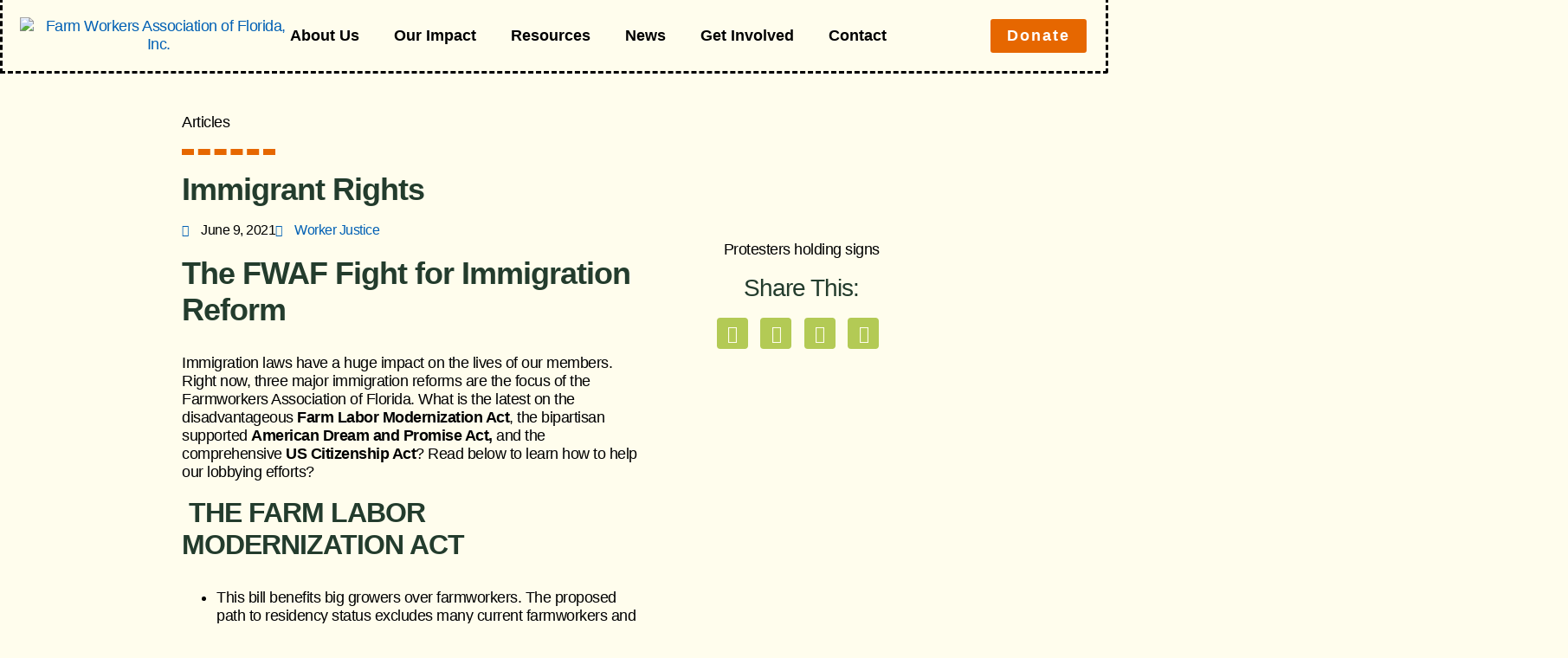

--- FILE ---
content_type: text/html; charset=UTF-8
request_url: https://floridafarmworkers.org/articles/immigrant-rights/
body_size: 13166
content:
<!doctype html>
<html lang="en-US">
<head>
	<meta charset="UTF-8">
	<meta name="viewport" content="width=device-width, initial-scale=1">
	<link rel="profile" href="https://gmpg.org/xfn/11">
	<meta name='robots' content='noindex, nofollow' />
	<style>img:is([sizes="auto" i], [sizes^="auto," i]) { contain-intrinsic-size: 3000px 1500px }</style>
	
	<!-- This site is optimized with the Yoast SEO plugin v26.2 - https://yoast.com/wordpress/plugins/seo/ -->
	<title>Immigrant Rights - The Farmworker Association of Florida, Inc.</title>
	<meta name="description" content="Immigration laws have a huge impact on the lives of our members. Right now, three major immigration reforms are the focus of the Farmworkers Association of Florida. Learn the latest on the disadvantageous Farm Labor Modernization Act, the bipartisan supported American Dream and Promise Act, and the comprehensive US Citizenship Act." />
	<meta property="og:locale" content="en_US" />
	<meta property="og:type" content="article" />
	<meta property="og:title" content="Immigrant Rights - The Farmworker Association of Florida, Inc." />
	<meta property="og:description" content="Immigration laws have a huge impact on the lives of our members. Right now, three major immigration reforms are the focus of the Farmworkers Association of Florida. Learn the latest on the disadvantageous Farm Labor Modernization Act, the bipartisan supported American Dream and Promise Act, and the comprehensive US Citizenship Act." />
	<meta property="og:url" content="https://floridafarmworkers.org/articles/immigrant-rights/" />
	<meta property="og:site_name" content="The Farmworker Association of Florida, Inc." />
	<meta property="article:modified_time" content="2022-08-25T12:17:06+00:00" />
	<meta property="og:image" content="https://floridafarmworkers.org/wp-content/uploads/2021/03/Orlando-Sentinel-farmworker-may_2_1_281S278Q_zpsy9te8hjr.jpg" />
	<meta property="og:image:width" content="1024" />
	<meta property="og:image:height" content="719" />
	<meta property="og:image:type" content="image/jpeg" />
	<meta name="twitter:card" content="summary_large_image" />
	<meta name="twitter:label1" content="Est. reading time" />
	<meta name="twitter:data1" content="3 minutes" />
	<script type="application/ld+json" class="yoast-schema-graph">{"@context":"https://schema.org","@graph":[{"@type":"WebPage","@id":"https://floridafarmworkers.org/articles/immigrant-rights/","url":"https://floridafarmworkers.org/articles/immigrant-rights/","name":"Immigrant Rights - The Farmworker Association of Florida, Inc.","isPartOf":{"@id":"https://floridafarmworkers.org/#website"},"primaryImageOfPage":{"@id":"https://floridafarmworkers.org/articles/immigrant-rights/#primaryimage"},"image":{"@id":"https://floridafarmworkers.org/articles/immigrant-rights/#primaryimage"},"thumbnailUrl":"https://floridafarmworkers.org/wp-content/uploads/2021/03/Orlando-Sentinel-farmworker-may_2_1_281S278Q_zpsy9te8hjr.jpg","datePublished":"2021-06-09T01:44:16+00:00","dateModified":"2022-08-25T12:17:06+00:00","description":"Immigration laws have a huge impact on the lives of our members. Right now, three major immigration reforms are the focus of the Farmworkers Association of Florida. Learn the latest on the disadvantageous Farm Labor Modernization Act, the bipartisan supported American Dream and Promise Act, and the comprehensive US Citizenship Act.","breadcrumb":{"@id":"https://floridafarmworkers.org/articles/immigrant-rights/#breadcrumb"},"inLanguage":"en-US","potentialAction":[{"@type":"ReadAction","target":["https://floridafarmworkers.org/articles/immigrant-rights/"]}]},{"@type":"ImageObject","inLanguage":"en-US","@id":"https://floridafarmworkers.org/articles/immigrant-rights/#primaryimage","url":"https://floridafarmworkers.org/wp-content/uploads/2021/03/Orlando-Sentinel-farmworker-may_2_1_281S278Q_zpsy9te8hjr.jpg","contentUrl":"https://floridafarmworkers.org/wp-content/uploads/2021/03/Orlando-Sentinel-farmworker-may_2_1_281S278Q_zpsy9te8hjr.jpg","width":1024,"height":719,"caption":"Protesters holding signs"},{"@type":"BreadcrumbList","@id":"https://floridafarmworkers.org/articles/immigrant-rights/#breadcrumb","itemListElement":[{"@type":"ListItem","position":1,"name":"Home","item":"https://floridafarmworkers.org/"},{"@type":"ListItem","position":2,"name":"Articles","item":"https://floridafarmworkers.org/articles/"},{"@type":"ListItem","position":3,"name":"Immigrant Rights"}]},{"@type":"WebSite","@id":"https://floridafarmworkers.org/#website","url":"https://floridafarmworkers.org/","name":"The Farmworker Association of Florida, Inc.","description":"Building power with Farmworker and rural, low-Income communities throughout Florida since 1983.​","publisher":{"@id":"https://floridafarmworkers.org/#organization"},"potentialAction":[{"@type":"SearchAction","target":{"@type":"EntryPoint","urlTemplate":"https://floridafarmworkers.org/?s={search_term_string}"},"query-input":{"@type":"PropertyValueSpecification","valueRequired":true,"valueName":"search_term_string"}}],"inLanguage":"en-US"},{"@type":"Organization","@id":"https://floridafarmworkers.org/#organization","name":"The Farmworker Association of Florida, Inc.","url":"https://floridafarmworkers.org/","logo":{"@type":"ImageObject","inLanguage":"en-US","@id":"https://floridafarmworkers.org/#/schema/logo/image/","url":"https://floridafarmworkers.org/wp-content/uploads/2022/08/fwaf-logo.png","contentUrl":"https://floridafarmworkers.org/wp-content/uploads/2022/08/fwaf-logo.png","width":320,"height":97,"caption":"The Farmworker Association of Florida, Inc."},"image":{"@id":"https://floridafarmworkers.org/#/schema/logo/image/"}}]}</script>
	<!-- / Yoast SEO plugin. -->


<link rel='dns-prefetch' href='//www.googletagmanager.com' />
<link rel="alternate" type="application/rss+xml" title="The Farmworker Association of Florida, Inc. &raquo; Feed" href="https://floridafarmworkers.org/feed/" />
<link rel="alternate" type="application/rss+xml" title="The Farmworker Association of Florida, Inc. &raquo; Comments Feed" href="https://floridafarmworkers.org/comments/feed/" />
<link rel='stylesheet' id='contact-form-7-css' href='https://floridafarmworkers.org/wp-content/plugins/contact-form-7/includes/css/styles.css?ver=6.1.2' media='all' />
<link rel='stylesheet' id='hello-elementor-css' href='https://floridafarmworkers.org/wp-content/themes/hello-elementor/style.css?ver=6.8.3' media='all' />
<link rel='stylesheet' id='child-style-css' href='https://floridafarmworkers.org/wp-content/themes/fwaf/style.css?ver=1.0.3' media='all' />
<link rel='stylesheet' id='hello-elementor-theme-style-css' href='https://floridafarmworkers.org/wp-content/themes/hello-elementor/assets/css/theme.css?ver=3.4.4' media='all' />
<link rel='stylesheet' id='hello-elementor-header-footer-css' href='https://floridafarmworkers.org/wp-content/themes/hello-elementor/assets/css/header-footer.css?ver=3.4.4' media='all' />
<link rel='stylesheet' id='elementor-frontend-css' href='https://floridafarmworkers.org/wp-content/plugins/elementor/assets/css/frontend.min.css?ver=3.32.4' media='all' />
<link rel='stylesheet' id='widget-image-css' href='https://floridafarmworkers.org/wp-content/plugins/elementor/assets/css/widget-image.min.css?ver=3.32.4' media='all' />
<link rel='stylesheet' id='widget-nav-menu-css' href='https://floridafarmworkers.org/wp-content/plugins/elementor-pro/assets/css/widget-nav-menu.min.css?ver=3.30.1' media='all' />
<link rel='stylesheet' id='e-sticky-css' href='https://floridafarmworkers.org/wp-content/plugins/elementor-pro/assets/css/modules/sticky.min.css?ver=3.30.1' media='all' />
<link rel='stylesheet' id='e-motion-fx-css' href='https://floridafarmworkers.org/wp-content/plugins/elementor-pro/assets/css/modules/motion-fx.min.css?ver=3.30.1' media='all' />
<link rel='stylesheet' id='widget-heading-css' href='https://floridafarmworkers.org/wp-content/plugins/elementor/assets/css/widget-heading.min.css?ver=3.32.4' media='all' />
<link rel='stylesheet' id='widget-icon-list-css' href='https://floridafarmworkers.org/wp-content/plugins/elementor/assets/css/widget-icon-list.min.css?ver=3.32.4' media='all' />
<link rel='stylesheet' id='widget-spacer-css' href='https://floridafarmworkers.org/wp-content/plugins/elementor/assets/css/widget-spacer.min.css?ver=3.32.4' media='all' />
<link rel='stylesheet' id='e-animation-grow-css' href='https://floridafarmworkers.org/wp-content/plugins/elementor/assets/lib/animations/styles/e-animation-grow.min.css?ver=3.32.4' media='all' />
<link rel='stylesheet' id='widget-social-icons-css' href='https://floridafarmworkers.org/wp-content/plugins/elementor/assets/css/widget-social-icons.min.css?ver=3.32.4' media='all' />
<link rel='stylesheet' id='e-apple-webkit-css' href='https://floridafarmworkers.org/wp-content/plugins/elementor/assets/css/conditionals/apple-webkit.min.css?ver=3.32.4' media='all' />
<link rel='stylesheet' id='widget-divider-css' href='https://floridafarmworkers.org/wp-content/plugins/elementor/assets/css/widget-divider.min.css?ver=3.32.4' media='all' />
<link rel='stylesheet' id='widget-post-info-css' href='https://floridafarmworkers.org/wp-content/plugins/elementor-pro/assets/css/widget-post-info.min.css?ver=3.30.1' media='all' />
<link rel='stylesheet' id='elementor-icons-shared-0-css' href='https://floridafarmworkers.org/wp-content/plugins/elementor/assets/lib/font-awesome/css/fontawesome.min.css?ver=5.15.3' media='all' />
<link rel='stylesheet' id='elementor-icons-fa-regular-css' href='https://floridafarmworkers.org/wp-content/plugins/elementor/assets/lib/font-awesome/css/regular.min.css?ver=5.15.3' media='all' />
<link rel='stylesheet' id='elementor-icons-fa-solid-css' href='https://floridafarmworkers.org/wp-content/plugins/elementor/assets/lib/font-awesome/css/solid.min.css?ver=5.15.3' media='all' />
<link rel='stylesheet' id='widget-share-buttons-css' href='https://floridafarmworkers.org/wp-content/plugins/elementor-pro/assets/css/widget-share-buttons.min.css?ver=3.30.1' media='all' />
<link rel='stylesheet' id='elementor-icons-fa-brands-css' href='https://floridafarmworkers.org/wp-content/plugins/elementor/assets/lib/font-awesome/css/brands.min.css?ver=5.15.3' media='all' />
<link rel='stylesheet' id='elementor-icons-css' href='https://floridafarmworkers.org/wp-content/plugins/elementor/assets/lib/eicons/css/elementor-icons.min.css?ver=5.44.0' media='all' />
<link rel='stylesheet' id='elementor-post-35-css' href='https://floridafarmworkers.org/wp-content/uploads/elementor/css/post-35.css?ver=1761076160' media='all' />
<link rel='stylesheet' id='uael-frontend-css' href='https://floridafarmworkers.org/wp-content/plugins/ultimate-elementor/assets/min-css/uael-frontend.min.css?ver=1.40.5' media='all' />
<link rel='stylesheet' id='uael-teammember-social-icons-css' href='https://floridafarmworkers.org/wp-content/plugins/elementor/assets/css/widget-social-icons.min.css?ver=3.24.0' media='all' />
<link rel='stylesheet' id='uael-social-share-icons-brands-css' href='https://floridafarmworkers.org/wp-content/plugins/elementor/assets/lib/font-awesome/css/brands.css?ver=5.15.3' media='all' />
<link rel='stylesheet' id='uael-social-share-icons-fontawesome-css' href='https://floridafarmworkers.org/wp-content/plugins/elementor/assets/lib/font-awesome/css/fontawesome.css?ver=5.15.3' media='all' />
<link rel='stylesheet' id='uael-nav-menu-icons-css' href='https://floridafarmworkers.org/wp-content/plugins/elementor/assets/lib/font-awesome/css/solid.css?ver=5.15.3' media='all' />
<link rel='stylesheet' id='elementor-post-5320-css' href='https://floridafarmworkers.org/wp-content/uploads/elementor/css/post-5320.css?ver=1761076527' media='all' />
<link rel='stylesheet' id='elementor-post-4993-css' href='https://floridafarmworkers.org/wp-content/uploads/elementor/css/post-4993.css?ver=1761076161' media='all' />
<link rel='stylesheet' id='elementor-post-1702-css' href='https://floridafarmworkers.org/wp-content/uploads/elementor/css/post-1702.css?ver=1761076527' media='all' />
<link rel='stylesheet' id='elementor-gf-local-opensans-css' href='https://floridafarmworkers.org/wp-content/uploads/elementor/google-fonts/css/opensans.css?ver=1748375952' media='all' />
<script src="https://floridafarmworkers.org/wp-includes/js/jquery/jquery.min.js?ver=3.7.1" id="jquery-core-js"></script>
<script src="https://floridafarmworkers.org/wp-includes/js/jquery/jquery-migrate.min.js?ver=3.4.1" id="jquery-migrate-js"></script>
<script src="https://floridafarmworkers.org/wp-content/plugins/elementor-pro/assets/js/page-transitions.min.js?ver=3.30.1" id="page-transitions-js"></script>

<!-- Google tag (gtag.js) snippet added by Site Kit -->
<!-- Google Analytics snippet added by Site Kit -->
<script src="https://www.googletagmanager.com/gtag/js?id=G-G64LE9MH46" id="google_gtagjs-js" async></script>
<script id="google_gtagjs-js-after">
window.dataLayer = window.dataLayer || [];function gtag(){dataLayer.push(arguments);}
gtag("set","linker",{"domains":["floridafarmworkers.org"]});
gtag("js", new Date());
gtag("set", "developer_id.dZTNiMT", true);
gtag("config", "G-G64LE9MH46");
</script>
<link rel="https://api.w.org/" href="https://floridafarmworkers.org/wp-json/" /><link rel="alternate" title="JSON" type="application/json" href="https://floridafarmworkers.org/wp-json/wp/v2/articles/2795" /><link rel="EditURI" type="application/rsd+xml" title="RSD" href="https://floridafarmworkers.org/xmlrpc.php?rsd" />
<meta name="generator" content="WordPress 6.8.3" />
<link rel='shortlink' href='https://floridafarmworkers.org/?p=2795' />
<link rel="alternate" title="oEmbed (JSON)" type="application/json+oembed" href="https://floridafarmworkers.org/wp-json/oembed/1.0/embed?url=https%3A%2F%2Ffloridafarmworkers.org%2Farticles%2Fimmigrant-rights%2F" />
<link rel="alternate" title="oEmbed (XML)" type="text/xml+oembed" href="https://floridafarmworkers.org/wp-json/oembed/1.0/embed?url=https%3A%2F%2Ffloridafarmworkers.org%2Farticles%2Fimmigrant-rights%2F&#038;format=xml" />
<meta name="generator" content="Site Kit by Google 1.164.0" /><meta name="generator" content="Elementor 3.32.4; features: additional_custom_breakpoints; settings: css_print_method-external, google_font-enabled, font_display-swap">
			<style>
				.e-con.e-parent:nth-of-type(n+4):not(.e-lazyloaded):not(.e-no-lazyload),
				.e-con.e-parent:nth-of-type(n+4):not(.e-lazyloaded):not(.e-no-lazyload) * {
					background-image: none !important;
				}
				@media screen and (max-height: 1024px) {
					.e-con.e-parent:nth-of-type(n+3):not(.e-lazyloaded):not(.e-no-lazyload),
					.e-con.e-parent:nth-of-type(n+3):not(.e-lazyloaded):not(.e-no-lazyload) * {
						background-image: none !important;
					}
				}
				@media screen and (max-height: 640px) {
					.e-con.e-parent:nth-of-type(n+2):not(.e-lazyloaded):not(.e-no-lazyload),
					.e-con.e-parent:nth-of-type(n+2):not(.e-lazyloaded):not(.e-no-lazyload) * {
						background-image: none !important;
					}
				}
			</style>
			<link rel="icon" href="https://floridafarmworkers.org/wp-content/uploads/2021/07/cropped-favicon-32x32.png" sizes="32x32" />
<link rel="icon" href="https://floridafarmworkers.org/wp-content/uploads/2021/07/cropped-favicon-192x192.png" sizes="192x192" />
<link rel="apple-touch-icon" href="https://floridafarmworkers.org/wp-content/uploads/2021/07/cropped-favicon-180x180.png" />
<meta name="msapplication-TileImage" content="https://floridafarmworkers.org/wp-content/uploads/2021/07/cropped-favicon-270x270.png" />
</head>
<body class="wp-singular articles-template-default single single-articles postid-2795 wp-custom-logo wp-embed-responsive wp-theme-hello-elementor wp-child-theme-fwaf hello-elementor-default elementor-default elementor-kit-35 elementor-page-1702">

		<e-page-transition preloader-type="animation" preloader-animation-type="circle" class="e-page-transition--entering" exclude="^https\:\/\/floridafarmworkers\.org\/wp\-admin\/">
					</e-page-transition>
		
<a class="skip-link screen-reader-text" href="#content">Skip to content</a>

		<div data-elementor-type="header" data-elementor-id="5320" class="elementor elementor-5320 elementor-location-header" data-elementor-post-type="elementor_library">
					<div class="elementor-section elementor-top-section elementor-element elementor-element-30c18b7b elementor-section-boxed elementor-section-height-default elementor-section-height-default" data-id="30c18b7b" data-element_type="section" id="fade-in-header" data-settings="{&quot;background_background&quot;:&quot;classic&quot;,&quot;background_motion_fx_motion_fx_scrolling&quot;:&quot;yes&quot;,&quot;background_motion_fx_opacity_effect&quot;:&quot;yes&quot;,&quot;sticky&quot;:&quot;top&quot;,&quot;sticky_effects_offset&quot;:200,&quot;background_motion_fx_opacity_direction&quot;:&quot;out-in&quot;,&quot;background_motion_fx_opacity_level&quot;:{&quot;unit&quot;:&quot;px&quot;,&quot;size&quot;:10,&quot;sizes&quot;:[]},&quot;background_motion_fx_opacity_range&quot;:{&quot;unit&quot;:&quot;%&quot;,&quot;size&quot;:&quot;&quot;,&quot;sizes&quot;:{&quot;start&quot;:20,&quot;end&quot;:80}},&quot;background_motion_fx_devices&quot;:[&quot;desktop&quot;,&quot;tablet&quot;,&quot;mobile&quot;],&quot;sticky_on&quot;:[&quot;desktop&quot;,&quot;tablet&quot;,&quot;mobile&quot;],&quot;sticky_offset&quot;:0,&quot;sticky_anchor_link_offset&quot;:0}">
						<div class="elementor-container elementor-column-gap-default">
					<div class="elementor-column elementor-col-25 elementor-top-column elementor-element elementor-element-2be13120" data-id="2be13120" data-element_type="column">
			<div class="elementor-widget-wrap elementor-element-populated">
						<div class="elementor-element elementor-element-6a15adee elementor-widget elementor-widget-theme-site-logo elementor-widget-image" data-id="6a15adee" data-element_type="widget" data-widget_type="theme-site-logo.default">
				<div class="elementor-widget-container">
											<a href="https://floridafarmworkers.org">
			<picture class="attachment-full size-full wp-image-1962">
<source type="image/webp" srcset="https://floridafarmworkers.org/wp-content/uploads/2022/08/fwaf-logo.png.webp 320w, https://floridafarmworkers.org/wp-content/uploads/2022/08/fwaf-logo-300x91.png.webp 300w" sizes="(max-width: 320px) 100vw, 320px"/>
<img width="320" height="97" src="https://floridafarmworkers.org/wp-content/uploads/2022/08/fwaf-logo.png" alt="Farm Workers Association of Florida, Inc." srcset="https://floridafarmworkers.org/wp-content/uploads/2022/08/fwaf-logo.png 320w, https://floridafarmworkers.org/wp-content/uploads/2022/08/fwaf-logo-300x91.png 300w" sizes="(max-width: 320px) 100vw, 320px"/>
</picture>
				</a>
											</div>
				</div>
					</div>
		</div>
				<div class="elementor-column elementor-col-25 elementor-top-column elementor-element elementor-element-51a0347c" data-id="51a0347c" data-element_type="column">
			<div class="elementor-widget-wrap elementor-element-populated">
						<div class="elementor-element elementor-element-ac3cfb4 elementor-nav-menu__align-center elementor-nav-menu__text-align-center elementor-nav-menu--dropdown-tablet elementor-nav-menu--toggle elementor-nav-menu--burger elementor-widget elementor-widget-nav-menu" data-id="ac3cfb4" data-element_type="widget" data-settings="{&quot;submenu_icon&quot;:{&quot;value&quot;:&quot;&lt;i class=\&quot;fas fa-angle-down\&quot;&gt;&lt;\/i&gt;&quot;,&quot;library&quot;:&quot;fa-solid&quot;},&quot;layout&quot;:&quot;horizontal&quot;,&quot;toggle&quot;:&quot;burger&quot;}" data-widget_type="nav-menu.default">
				<div class="elementor-widget-container">
								<nav aria-label="Menu" class="elementor-nav-menu--main elementor-nav-menu__container elementor-nav-menu--layout-horizontal e--pointer-underline e--animation-grow">
				<ul id="menu-1-ac3cfb4" class="elementor-nav-menu"><li class="menu-item menu-item-type-post_type menu-item-object-page menu-item-has-children menu-item-141"><a href="https://floridafarmworkers.org/about/" class="elementor-item">About Us</a>
<ul class="sub-menu elementor-nav-menu--dropdown">
	<li class="menu-item menu-item-type-custom menu-item-object-custom menu-item-1172"><a href="https://floridafarmworkers.org/about/#vision-and-mission" class="elementor-sub-item elementor-item-anchor">Vision and Mission</a></li>
	<li class="menu-item menu-item-type-custom menu-item-object-custom menu-item-1173"><a href="https://floridafarmworkers.org/about/#our-community" class="elementor-sub-item elementor-item-anchor">Our Community</a></li>
	<li class="menu-item menu-item-type-post_type menu-item-object-page menu-item-3255"><a href="https://floridafarmworkers.org/about/membership/" class="elementor-sub-item">Membership</a></li>
	<li class="menu-item menu-item-type-post_type menu-item-object-page menu-item-143"><a href="https://floridafarmworkers.org/about/our-history/" class="elementor-sub-item">Our History</a></li>
</ul>
</li>
<li class="menu-item menu-item-type-post_type menu-item-object-page menu-item-has-children menu-item-153"><a href="https://floridafarmworkers.org/our-impact/" class="elementor-item">Our Impact</a>
<ul class="sub-menu elementor-nav-menu--dropdown">
	<li class="menu-item menu-item-type-post_type menu-item-object-page menu-item-has-children menu-item-799"><a href="https://floridafarmworkers.org/our-impact/worker-justice/" class="elementor-sub-item">Worker Justice</a>
	<ul class="sub-menu elementor-nav-menu--dropdown">
		<li class="menu-item menu-item-type-post_type menu-item-object-page menu-item-5761"><a href="https://floridafarmworkers.org/our-impact/wage-theft/" class="elementor-sub-item">Wage Theft</a></li>
	</ul>
</li>
	<li class="menu-item menu-item-type-post_type menu-item-object-page menu-item-has-children menu-item-154"><a href="https://floridafarmworkers.org/our-impact/agroecology/" class="elementor-sub-item">Agroecology</a>
	<ul class="sub-menu elementor-nav-menu--dropdown">
		<li class="menu-item menu-item-type-post_type menu-item-object-page menu-item-156"><a href="https://floridafarmworkers.org/our-impact/agroecology/food-sovereignty/" class="elementor-sub-item">Food Sovereignty</a></li>
	</ul>
</li>
	<li class="menu-item menu-item-type-post_type menu-item-object-page menu-item-has-children menu-item-155"><a href="https://floridafarmworkers.org/our-impact/agroecology/climate-justice/" class="elementor-sub-item">Climate Justice</a>
	<ul class="sub-menu elementor-nav-menu--dropdown">
		<li class="menu-item menu-item-type-post_type menu-item-object-page menu-item-158"><a href="https://floridafarmworkers.org/our-impact/health-and-environmental-justice/" class="elementor-sub-item">Heat Stress</a></li>
		<li class="menu-item menu-item-type-post_type menu-item-object-page menu-item-159"><a href="https://floridafarmworkers.org/our-impact/health-and-environmental-justice/disaster-preparedness-and-response/" class="elementor-sub-item">Disaster Preparedness and Response</a></li>
	</ul>
</li>
	<li class="menu-item menu-item-type-post_type menu-item-object-page menu-item-has-children menu-item-5770"><a href="https://floridafarmworkers.org/our-impact/environmental-justice/" class="elementor-sub-item">Environmental Justice</a>
	<ul class="sub-menu elementor-nav-menu--dropdown">
		<li class="menu-item menu-item-type-post_type menu-item-object-page menu-item-5796"><a href="https://floridafarmworkers.org/our-impact/occupational-health-and-safety/" class="elementor-sub-item">Occupational Health and Safety</a></li>
		<li class="menu-item menu-item-type-post_type menu-item-object-page menu-item-5795"><a href="https://floridafarmworkers.org/lake-apopka-farmworkers/" class="elementor-sub-item">Lake Apopka Farmworkers</a></li>
	</ul>
</li>
	<li class="menu-item menu-item-type-post_type menu-item-object-page menu-item-has-children menu-item-157"><a href="https://floridafarmworkers.org/our-impact/civic-engagement/" class="elementor-sub-item">Civic Engagement</a>
	<ul class="sub-menu elementor-nav-menu--dropdown">
		<li class="menu-item menu-item-type-post_type menu-item-object-page menu-item-5792"><a href="https://floridafarmworkers.org/our-impact/capacity-building/" class="elementor-sub-item">Capacity Building</a></li>
		<li class="menu-item menu-item-type-post_type menu-item-object-page menu-item-5797"><a href="https://floridafarmworkers.org/our-impact/youth-leadership-development/" class="elementor-sub-item">Youth Leadership Development</a></li>
	</ul>
</li>
	<li class="menu-item menu-item-type-post_type menu-item-object-page menu-item-5794"><a href="https://floridafarmworkers.org/our-impact/community-based-research/" class="elementor-sub-item">Community-Based Research</a></li>
	<li class="menu-item menu-item-type-post_type menu-item-object-page menu-item-5793"><a href="https://floridafarmworkers.org/our-impact/community-events/" class="elementor-sub-item">Community Events</a></li>
</ul>
</li>
<li class="menu-item menu-item-type-post_type menu-item-object-page menu-item-has-children menu-item-145"><a href="https://floridafarmworkers.org/resources-and-reports/" class="elementor-item">Resources</a>
<ul class="sub-menu elementor-nav-menu--dropdown">
	<li class="menu-item menu-item-type-post_type menu-item-object-page menu-item-5160"><a href="https://floridafarmworkers.org/resources-and-reports/all-resource-and-projects/" class="elementor-sub-item">Resources And Reports</a></li>
	<li class="menu-item menu-item-type-post_type menu-item-object-page menu-item-149"><a href="https://floridafarmworkers.org/resources-and-reports/video-stories/" class="elementor-sub-item">Video Stories</a></li>
	<li class="menu-item menu-item-type-post_type menu-item-object-page menu-item-161"><a href="https://floridafarmworkers.org/resources-and-reports/research-projects/" class="elementor-sub-item">Research Projects</a></li>
</ul>
</li>
<li class="menu-item menu-item-type-post_type menu-item-object-page menu-item-136"><a href="https://floridafarmworkers.org/news/" class="elementor-item">News</a></li>
<li class="menu-item menu-item-type-post_type menu-item-object-page menu-item-has-children menu-item-127"><a href="https://floridafarmworkers.org/get-involved/" class="elementor-item">Get Involved</a>
<ul class="sub-menu elementor-nav-menu--dropdown">
	<li class="menu-item menu-item-type-custom menu-item-object-custom menu-item-2524"><a href="https://floridafarmworkers.org/get-involved/#volunteer" class="elementor-sub-item elementor-item-anchor">Volunteer</a></li>
	<li class="menu-item menu-item-type-custom menu-item-object-custom menu-item-2525"><a href="https://floridafarmworkers.org/get-involved/#academic-involvement" class="elementor-sub-item elementor-item-anchor">Academic Involvement</a></li>
	<li class="menu-item menu-item-type-custom menu-item-object-custom menu-item-2526"><a href="https://floridafarmworkers.org/get-involved/#take-action" class="elementor-sub-item elementor-item-anchor">Take Action</a></li>
</ul>
</li>
<li class="menu-item menu-item-type-post_type menu-item-object-page menu-item-has-children menu-item-123"><a href="https://floridafarmworkers.org/contact/" class="elementor-item">Contact</a>
<ul class="sub-menu elementor-nav-menu--dropdown">
	<li class="menu-item menu-item-type-post_type menu-item-object-page menu-item-124"><a href="https://floridafarmworkers.org/contact/area-offices/" class="elementor-sub-item">Area Offices</a></li>
</ul>
</li>
</ul>			</nav>
					<div class="elementor-menu-toggle" role="button" tabindex="0" aria-label="Menu Toggle" aria-expanded="false">
			<i aria-hidden="true" role="presentation" class="elementor-menu-toggle__icon--open eicon-menu-bar"></i><i aria-hidden="true" role="presentation" class="elementor-menu-toggle__icon--close eicon-close"></i>		</div>
					<nav class="elementor-nav-menu--dropdown elementor-nav-menu__container" aria-hidden="true">
				<ul id="menu-2-ac3cfb4" class="elementor-nav-menu"><li class="menu-item menu-item-type-post_type menu-item-object-page menu-item-has-children menu-item-141"><a href="https://floridafarmworkers.org/about/" class="elementor-item" tabindex="-1">About Us</a>
<ul class="sub-menu elementor-nav-menu--dropdown">
	<li class="menu-item menu-item-type-custom menu-item-object-custom menu-item-1172"><a href="https://floridafarmworkers.org/about/#vision-and-mission" class="elementor-sub-item elementor-item-anchor" tabindex="-1">Vision and Mission</a></li>
	<li class="menu-item menu-item-type-custom menu-item-object-custom menu-item-1173"><a href="https://floridafarmworkers.org/about/#our-community" class="elementor-sub-item elementor-item-anchor" tabindex="-1">Our Community</a></li>
	<li class="menu-item menu-item-type-post_type menu-item-object-page menu-item-3255"><a href="https://floridafarmworkers.org/about/membership/" class="elementor-sub-item" tabindex="-1">Membership</a></li>
	<li class="menu-item menu-item-type-post_type menu-item-object-page menu-item-143"><a href="https://floridafarmworkers.org/about/our-history/" class="elementor-sub-item" tabindex="-1">Our History</a></li>
</ul>
</li>
<li class="menu-item menu-item-type-post_type menu-item-object-page menu-item-has-children menu-item-153"><a href="https://floridafarmworkers.org/our-impact/" class="elementor-item" tabindex="-1">Our Impact</a>
<ul class="sub-menu elementor-nav-menu--dropdown">
	<li class="menu-item menu-item-type-post_type menu-item-object-page menu-item-has-children menu-item-799"><a href="https://floridafarmworkers.org/our-impact/worker-justice/" class="elementor-sub-item" tabindex="-1">Worker Justice</a>
	<ul class="sub-menu elementor-nav-menu--dropdown">
		<li class="menu-item menu-item-type-post_type menu-item-object-page menu-item-5761"><a href="https://floridafarmworkers.org/our-impact/wage-theft/" class="elementor-sub-item" tabindex="-1">Wage Theft</a></li>
	</ul>
</li>
	<li class="menu-item menu-item-type-post_type menu-item-object-page menu-item-has-children menu-item-154"><a href="https://floridafarmworkers.org/our-impact/agroecology/" class="elementor-sub-item" tabindex="-1">Agroecology</a>
	<ul class="sub-menu elementor-nav-menu--dropdown">
		<li class="menu-item menu-item-type-post_type menu-item-object-page menu-item-156"><a href="https://floridafarmworkers.org/our-impact/agroecology/food-sovereignty/" class="elementor-sub-item" tabindex="-1">Food Sovereignty</a></li>
	</ul>
</li>
	<li class="menu-item menu-item-type-post_type menu-item-object-page menu-item-has-children menu-item-155"><a href="https://floridafarmworkers.org/our-impact/agroecology/climate-justice/" class="elementor-sub-item" tabindex="-1">Climate Justice</a>
	<ul class="sub-menu elementor-nav-menu--dropdown">
		<li class="menu-item menu-item-type-post_type menu-item-object-page menu-item-158"><a href="https://floridafarmworkers.org/our-impact/health-and-environmental-justice/" class="elementor-sub-item" tabindex="-1">Heat Stress</a></li>
		<li class="menu-item menu-item-type-post_type menu-item-object-page menu-item-159"><a href="https://floridafarmworkers.org/our-impact/health-and-environmental-justice/disaster-preparedness-and-response/" class="elementor-sub-item" tabindex="-1">Disaster Preparedness and Response</a></li>
	</ul>
</li>
	<li class="menu-item menu-item-type-post_type menu-item-object-page menu-item-has-children menu-item-5770"><a href="https://floridafarmworkers.org/our-impact/environmental-justice/" class="elementor-sub-item" tabindex="-1">Environmental Justice</a>
	<ul class="sub-menu elementor-nav-menu--dropdown">
		<li class="menu-item menu-item-type-post_type menu-item-object-page menu-item-5796"><a href="https://floridafarmworkers.org/our-impact/occupational-health-and-safety/" class="elementor-sub-item" tabindex="-1">Occupational Health and Safety</a></li>
		<li class="menu-item menu-item-type-post_type menu-item-object-page menu-item-5795"><a href="https://floridafarmworkers.org/lake-apopka-farmworkers/" class="elementor-sub-item" tabindex="-1">Lake Apopka Farmworkers</a></li>
	</ul>
</li>
	<li class="menu-item menu-item-type-post_type menu-item-object-page menu-item-has-children menu-item-157"><a href="https://floridafarmworkers.org/our-impact/civic-engagement/" class="elementor-sub-item" tabindex="-1">Civic Engagement</a>
	<ul class="sub-menu elementor-nav-menu--dropdown">
		<li class="menu-item menu-item-type-post_type menu-item-object-page menu-item-5792"><a href="https://floridafarmworkers.org/our-impact/capacity-building/" class="elementor-sub-item" tabindex="-1">Capacity Building</a></li>
		<li class="menu-item menu-item-type-post_type menu-item-object-page menu-item-5797"><a href="https://floridafarmworkers.org/our-impact/youth-leadership-development/" class="elementor-sub-item" tabindex="-1">Youth Leadership Development</a></li>
	</ul>
</li>
	<li class="menu-item menu-item-type-post_type menu-item-object-page menu-item-5794"><a href="https://floridafarmworkers.org/our-impact/community-based-research/" class="elementor-sub-item" tabindex="-1">Community-Based Research</a></li>
	<li class="menu-item menu-item-type-post_type menu-item-object-page menu-item-5793"><a href="https://floridafarmworkers.org/our-impact/community-events/" class="elementor-sub-item" tabindex="-1">Community Events</a></li>
</ul>
</li>
<li class="menu-item menu-item-type-post_type menu-item-object-page menu-item-has-children menu-item-145"><a href="https://floridafarmworkers.org/resources-and-reports/" class="elementor-item" tabindex="-1">Resources</a>
<ul class="sub-menu elementor-nav-menu--dropdown">
	<li class="menu-item menu-item-type-post_type menu-item-object-page menu-item-5160"><a href="https://floridafarmworkers.org/resources-and-reports/all-resource-and-projects/" class="elementor-sub-item" tabindex="-1">Resources And Reports</a></li>
	<li class="menu-item menu-item-type-post_type menu-item-object-page menu-item-149"><a href="https://floridafarmworkers.org/resources-and-reports/video-stories/" class="elementor-sub-item" tabindex="-1">Video Stories</a></li>
	<li class="menu-item menu-item-type-post_type menu-item-object-page menu-item-161"><a href="https://floridafarmworkers.org/resources-and-reports/research-projects/" class="elementor-sub-item" tabindex="-1">Research Projects</a></li>
</ul>
</li>
<li class="menu-item menu-item-type-post_type menu-item-object-page menu-item-136"><a href="https://floridafarmworkers.org/news/" class="elementor-item" tabindex="-1">News</a></li>
<li class="menu-item menu-item-type-post_type menu-item-object-page menu-item-has-children menu-item-127"><a href="https://floridafarmworkers.org/get-involved/" class="elementor-item" tabindex="-1">Get Involved</a>
<ul class="sub-menu elementor-nav-menu--dropdown">
	<li class="menu-item menu-item-type-custom menu-item-object-custom menu-item-2524"><a href="https://floridafarmworkers.org/get-involved/#volunteer" class="elementor-sub-item elementor-item-anchor" tabindex="-1">Volunteer</a></li>
	<li class="menu-item menu-item-type-custom menu-item-object-custom menu-item-2525"><a href="https://floridafarmworkers.org/get-involved/#academic-involvement" class="elementor-sub-item elementor-item-anchor" tabindex="-1">Academic Involvement</a></li>
	<li class="menu-item menu-item-type-custom menu-item-object-custom menu-item-2526"><a href="https://floridafarmworkers.org/get-involved/#take-action" class="elementor-sub-item elementor-item-anchor" tabindex="-1">Take Action</a></li>
</ul>
</li>
<li class="menu-item menu-item-type-post_type menu-item-object-page menu-item-has-children menu-item-123"><a href="https://floridafarmworkers.org/contact/" class="elementor-item" tabindex="-1">Contact</a>
<ul class="sub-menu elementor-nav-menu--dropdown">
	<li class="menu-item menu-item-type-post_type menu-item-object-page menu-item-124"><a href="https://floridafarmworkers.org/contact/area-offices/" class="elementor-sub-item" tabindex="-1">Area Offices</a></li>
</ul>
</li>
</ul>			</nav>
						</div>
				</div>
					</div>
		</div>
				<div class="elementor-column elementor-col-50 elementor-top-column elementor-element elementor-element-44eaee2f" data-id="44eaee2f" data-element_type="column">
			<div class="elementor-widget-wrap elementor-element-populated">
						<div class="elementor-element elementor-element-7cd07e4 elementor-align-justify elementor-widget__width-inherit elementor-hidden-tablet elementor-hidden-mobile elementor-widget elementor-widget-button" data-id="7cd07e4" data-element_type="widget" data-widget_type="button.default">
				<div class="elementor-widget-container">
									<div class="elementor-button-wrapper">
					<a class="elementor-button elementor-button-link elementor-size-sm" href="https://floridafarmworkers.org/givenow/" id="header-donate-button">
						<span class="elementor-button-content-wrapper">
									<span class="elementor-button-text">Donate</span>
					</span>
					</a>
				</div>
								</div>
				</div>
					</div>
		</div>
					</div>
		</div>
				</div>
				<div data-elementor-type="single-post" data-elementor-id="1702" class="elementor elementor-1702 elementor-location-single post-2795 articles type-articles status-publish has-post-thumbnail hentry category-worker-justice" data-elementor-post-type="elementor_library">
					<section class="elementor-section elementor-top-section elementor-element elementor-element-1ba4b607 elementor-section-boxed elementor-section-height-default elementor-section-height-default" data-id="1ba4b607" data-element_type="section" data-settings="{&quot;background_background&quot;:&quot;classic&quot;}">
							<div class="elementor-background-overlay"></div>
							<div class="elementor-container elementor-column-gap-default">
					<div class="elementor-column elementor-col-100 elementor-top-column elementor-element elementor-element-5266178a" data-id="5266178a" data-element_type="column">
			<div class="elementor-widget-wrap elementor-element-populated">
						<div class="elementor-element elementor-element-78b7cff5 elementor-widget elementor-widget-heading" data-id="78b7cff5" data-element_type="widget" data-widget_type="heading.default">
				<div class="elementor-widget-container">
					<p class="elementor-heading-title elementor-size-default"><a href="https://floridafarmworkers.org/our-impact/resources-and-reports/">Articles</a></p>				</div>
				</div>
				<div class="elementor-element elementor-element-8bb9fe4 elementor-widget-divider--view-line elementor-widget elementor-widget-divider" data-id="8bb9fe4" data-element_type="widget" data-widget_type="divider.default">
				<div class="elementor-widget-container">
							<div class="elementor-divider">
			<span class="elementor-divider-separator">
						</span>
		</div>
						</div>
				</div>
				<div class="elementor-element elementor-element-145791cb elementor-widget elementor-widget-heading" data-id="145791cb" data-element_type="widget" data-widget_type="heading.default">
				<div class="elementor-widget-container">
					<h2 class="elementor-heading-title elementor-size-default">Immigrant Rights</h2>				</div>
				</div>
				<section class="elementor-section elementor-inner-section elementor-element elementor-element-52361160 elementor-section-boxed elementor-section-height-default elementor-section-height-default" data-id="52361160" data-element_type="section">
						<div class="elementor-container elementor-column-gap-default">
					<div class="elementor-column elementor-col-66 elementor-inner-column elementor-element elementor-element-5d618828" data-id="5d618828" data-element_type="column">
			<div class="elementor-widget-wrap elementor-element-populated">
						<div class="elementor-element elementor-element-53b3df6 elementor-widget elementor-widget-global elementor-global-3002 elementor-widget-post-info" data-id="53b3df6" data-element_type="widget" data-widget_type="post-info.default">
				<div class="elementor-widget-container">
							<ul class="elementor-inline-items elementor-icon-list-items elementor-post-info">
								<li class="elementor-icon-list-item elementor-repeater-item-a6ab75b elementor-inline-item" itemprop="datePublished">
										<span class="elementor-icon-list-icon">
								<i aria-hidden="true" class="fas fa-calendar"></i>							</span>
									<span class="elementor-icon-list-text elementor-post-info__item elementor-post-info__item--type-date">
										<time>June 9, 2021</time>					</span>
								</li>
				<li class="elementor-icon-list-item elementor-repeater-item-26fd579 elementor-inline-item" itemprop="about">
										<span class="elementor-icon-list-icon">
								<i aria-hidden="true" class="fas fa-tags"></i>							</span>
									<span class="elementor-icon-list-text elementor-post-info__item elementor-post-info__item--type-terms">
										<span class="elementor-post-info__terms-list">
				<a href="https://floridafarmworkers.org/category/worker-justice/" class="elementor-post-info__terms-list-item">Worker Justice</a>				</span>
					</span>
								</li>
				</ul>
						</div>
				</div>
				<div class="elementor-element elementor-element-51359c08 elementor-widget__width-initial elementor-widget elementor-widget-theme-post-content" data-id="51359c08" data-element_type="widget" data-widget_type="theme-post-content.default">
				<div class="elementor-widget-container">
					<h2>The FWAF Fight for Immigration Reform</h2>
<p><span data-contrast="auto">Immigration laws have a huge impact on the lives of our members. Right now, three major immigration reforms are the focus of the Farmworkers Association of Florida. What is the latest on the disadvantageous </span><b><span data-contrast="auto">Farm Labor Modernization Act</span></b><span data-contrast="auto">, the bipartisan supported </span><b><span data-contrast="auto">American Dream and Promise Act,</span></b><span data-contrast="auto"> and the comprehensive </span><b><span data-contrast="auto">US Citizenship Act</span></b><span data-contrast="auto">? Read below to learn how to help our lobbying efforts?</span></p>
<h3> The Farm Labor Modernization Act</h3>
<ul>
<li><span data-contrast="auto">This bill benefits big growers over farmworkers. The proposed path to residency status excludes many current farmworkers and their families. For those eligible, the bill requires workers to continue working up to 8 more years in agriculture to qualify. </span><span data-ccp-props="{&quot;201341983&quot;:0,&quot;335559740&quot;:276}"> </span></li>
<li><span data-contrast="auto">The bill also links immigration reform to the problematic H-2A program. H-2A workers’ immigration status is tied to one employer and workers are isolated in rural farming locations with little access to support, making it much more challenging to speak out about exploitation.</span><span data-ccp-props="{&quot;201341983&quot;:0,&quot;335559740&quot;:276}"> </span></li>
<li><span data-contrast="auto">In addition, proposes to collect workers’ data, which could later be misused, through “E-verify.” Finally, the bill excludes farmworkers who have been injured on the job. For more information on our opposition to the Farm Labor Modernization Act, click </span><a href="https://foodchainworkers.org/2021/03/fcwa-and-our-farmworker-members-continue-to-oppose-the-farm-workforce-modernization-act/"><span data-contrast="none">here</span></a><span data-contrast="auto">.</span><span data-ccp-props="{&quot;201341983&quot;:0,&quot;335559740&quot;:276}"> </span></li>
</ul>
<p><b><span data-contrast="auto">Current status</span></b><span data-ccp-props="{&quot;201341983&quot;:0,&quot;335559740&quot;:276}"> </span></p>
<p><span data-contrast="auto">The bill was </span><a href="https://www.congress.gov/bill/117th-congress/house-bill/1603"><span data-contrast="none">introduced in 2019 and passed the house</span></a><span data-contrast="auto">. A bill doesn’t become law until it passes the house, senate and is signed by the president.  </span><span data-ccp-props="{&quot;201341983&quot;:0,&quot;335559740&quot;:276}"> </span></p>
<p><b><span data-contrast="auto">Join us in taking action to ensure this bill does not pass</span></b><span data-ccp-props="{&quot;201341983&quot;:0,&quot;335559740&quot;:276}"> </span></p>
<ol>
<li><span data-contrast="auto"> Call your legislators to oppose Section 533 in the appropriations bill H.R. 3931</span></li>
<li><span data-contrast="auto"> Call your legislators to oppose H.R. 5038 – the Farm Workforce Modernization Act. </span>Visit <a href="https://www.usa.gov/elected-officials"><span data-contrast="none">https://www.usa.gov/elected-officials</span></a><span data-contrast="auto"> for contact information for your federal, state and local</span><span data-ccp-props="{&quot;201341983&quot;:0,&quot;335559740&quot;:276}"> </span><span data-contrast="auto">elected officials. You can also be directly connected to US representatives by calling</span><span data-ccp-props="{&quot;201341983&quot;:0,&quot;335559740&quot;:276}"> </span><span data-contrast="auto">202-225-3121 and US senators by calling 202-224-3121.</span><span data-ccp-props="{&quot;201341983&quot;:0,&quot;335559740&quot;:276}"> </span></li>
</ol>
<ol start="3">
<li><span data-contrast="auto"> Donate to the Farmworkers Association of Florida to support our continuous efforts to improve immigration laws for farmworkers.  </span></li>
</ol>
<h3 aria-level="3">The American Dream and Promise Act</h3>
<p><span data-contrast="auto">This bill benefits many of our members: farmworkers who currently have Temporary Protection Status (</span><a href="https://www.uscis.gov/humanitarian/temporary-protected-status"><span data-contrast="none">Homeland security grants TPS</span></a><span data-contrast="auto"> to people in the US who can’t safely return to their countries), such as Haitians, Salvadorians, and Hondurans. Many of our members are Dreamers and </span><a href="https://youtu.be/rVaF4XySQXA"><span data-contrast="none">DACA recipients</span></a><span data-contrast="auto">, and they would be eligible for Conditional Permanent Residence or TPS. </span><span data-ccp-props="{&quot;201341983&quot;:0,&quot;335559740&quot;:310}"> </span></p>
<p><span data-contrast="auto">President Biden strongly supports the American Dream and Promise Act: “The American Dream and Promise Act of 2021 is a critical first step in reforming our immigration system and will provide much-needed relief to TPS holders and Dreamers, young people who came here as children and know no other country. I support this bill, and commend the House of Representatives for passing this important legislation.” </span><a href="https://www.whitehouse.gov/briefing-room/statements-releases/2021/03/18/statement-by-president-biden-on-the-american-dream-and-promise-act-of-2021/"><span data-contrast="none">Read the whole statement here</span></a><span data-contrast="auto">.</span><span data-ccp-props="{&quot;201341983&quot;:0,&quot;335559740&quot;:310}"> </span></p>
<p><strong>Current status </strong></p>
<p><span data-contrast="auto">The bill was </span><a href="https://www.congress.gov/bill/117th-congress/house-bill/6"><span data-contrast="none">introduced in 2021 and passed the House</span></a><span data-contrast="auto"> with the support of nine House Republicans.</span><span data-ccp-props="{&quot;201341983&quot;:0,&quot;335559740&quot;:310}"> </span></p>
<h3 aria-level="3">The US Citizenship Act</h3>
<p><span data-contrast="auto">This is a comprehensive bill covering all undocumented workers and their families in the United States and is the piece we would most like to see enacted. This bill provides pathways to citizenship and strengthens labor protections. It also prioritizes smart border controls and addresses root causes of immigration, for example by increasing assistance to El Salvador, Guatemala, and Honduras. It will also replace the term ‘alien’ with ‘noncitizen’ in immigration statutes. The White House created </span><a href="https://www.whitehouse.gov/briefing-room/statements-releases/2021/01/20/fact-sheet-president-biden-sends-immigration-bill-to-congress-as-part-of-his-commitment-to-modernize-our-immigration-system/"><span data-contrast="none">a factsheet on the US Citizenship Act</span></a><span data-contrast="auto"> for further reading.</span><span data-ccp-props="{&quot;201341983&quot;:0,&quot;335559740&quot;:310}"> </span></p>
<p><b><span data-contrast="auto">Current status</span></b><span data-ccp-props="{&quot;201341983&quot;:0,&quot;335559740&quot;:310}"> </span></p>
<p><span data-contrast="auto">This bill was </span><a href="https://www.congress.gov/bill/117th-congress/house-bill/1177/text"><span data-contrast="none">introduced in 2021</span></a><span data-contrast="auto">, which is the very first legislative step towards becoming law. </span><span data-ccp-props="{&quot;201341983&quot;:0,&quot;335559740&quot;:310}"> </span></p>
<p aria-level="3"><span data-contrast="none">What can I do to help immigration reform bills become law?</span><span data-ccp-props="{&quot;201341983&quot;:0,&quot;335559738&quot;:320,&quot;335559739&quot;:80,&quot;335559740&quot;:310}"> </span></p>
<ul>
<li><span data-contrast="auto">Call your legislator. Visit </span><a href="https://www.usa.gov/elected-officials"><span data-contrast="none">https://www.usa.gov/elected-officials</span></a><span data-contrast="auto"> for contact information for your federal, state, and local elected officials. You can also be directly connected to US representatives by calling 202-225-3121 and US senators by calling 202-224-3121.</span><span data-ccp-props="{&quot;201341983&quot;:0,&quot;335559740&quot;:310}"> </span></li>
<li><span data-contrast="auto">Donate to the Farmworkers Association of Florida to support our continuous efforts to improve immigration laws for farmworkers.</span><span data-ccp-props="{&quot;201341983&quot;:0,&quot;335559740&quot;:310}"> </span></li>
</ul>
				</div>
				</div>
					</div>
		</div>
				<div class="elementor-column elementor-col-33 elementor-inner-column elementor-element elementor-element-6c29f8b3" data-id="6c29f8b3" data-element_type="column">
			<div class="elementor-widget-wrap elementor-element-populated">
						<div class="elementor-element elementor-element-3b2872ce elementor-widget elementor-widget-theme-post-featured-image elementor-widget-image" data-id="3b2872ce" data-element_type="widget" data-widget_type="theme-post-featured-image.default">
				<div class="elementor-widget-container">
												<figure class="wp-caption">
											<a href="http://Protesters%20holding%20signs" target="_blank">
							<img fetchpriority="high" width="1024" height="719" src="https://floridafarmworkers.org/wp-content/uploads/2021/03/Orlando-Sentinel-farmworker-may_2_1_281S278Q_zpsy9te8hjr.jpg" class="attachment-full size-full wp-image-2126" alt="" srcset="https://floridafarmworkers.org/wp-content/uploads/2021/03/Orlando-Sentinel-farmworker-may_2_1_281S278Q_zpsy9te8hjr.jpg 1024w, https://floridafarmworkers.org/wp-content/uploads/2021/03/Orlando-Sentinel-farmworker-may_2_1_281S278Q_zpsy9te8hjr-300x211.jpg 300w, https://floridafarmworkers.org/wp-content/uploads/2021/03/Orlando-Sentinel-farmworker-may_2_1_281S278Q_zpsy9te8hjr-768x539.jpg 768w" sizes="(max-width: 1024px) 100vw, 1024px" />								</a>
											<figcaption class="widget-image-caption wp-caption-text">Protesters holding signs</figcaption>
										</figure>
									</div>
				</div>
				<div class="elementor-element elementor-element-5819342 elementor-widget elementor-widget-heading" data-id="5819342" data-element_type="widget" data-widget_type="heading.default">
				<div class="elementor-widget-container">
					<h3 class="elementor-heading-title elementor-size-default">Share this:</h3>				</div>
				</div>
				<div class="elementor-element elementor-element-c9c5ecd elementor-share-buttons--view-icon elementor-share-buttons--skin-flat elementor-share-buttons--shape-rounded elementor-share-buttons--align-center elementor-share-buttons--color-custom elementor-widget__width-initial elementor-grid-0 elementor-widget elementor-widget-share-buttons" data-id="c9c5ecd" data-element_type="widget" data-widget_type="share-buttons.default">
				<div class="elementor-widget-container">
							<div class="elementor-grid" role="list">
								<div class="elementor-grid-item" role="listitem">
						<div class="elementor-share-btn elementor-share-btn_facebook" role="button" tabindex="0" aria-label="Share on facebook">
															<span class="elementor-share-btn__icon">
								<i class="fab fa-facebook" aria-hidden="true"></i>							</span>
																				</div>
					</div>
									<div class="elementor-grid-item" role="listitem">
						<div class="elementor-share-btn elementor-share-btn_twitter" role="button" tabindex="0" aria-label="Share on twitter">
															<span class="elementor-share-btn__icon">
								<i class="fab fa-twitter" aria-hidden="true"></i>							</span>
																				</div>
					</div>
									<div class="elementor-grid-item" role="listitem">
						<div class="elementor-share-btn elementor-share-btn_linkedin" role="button" tabindex="0" aria-label="Share on linkedin">
															<span class="elementor-share-btn__icon">
								<i class="fab fa-linkedin" aria-hidden="true"></i>							</span>
																				</div>
					</div>
									<div class="elementor-grid-item" role="listitem">
						<div class="elementor-share-btn elementor-share-btn_email" role="button" tabindex="0" aria-label="Share on email">
															<span class="elementor-share-btn__icon">
								<i class="fas fa-envelope" aria-hidden="true"></i>							</span>
																				</div>
					</div>
						</div>
						</div>
				</div>
					</div>
		</div>
					</div>
		</section>
					</div>
		</div>
					</div>
		</section>
				</div>
				<div data-elementor-type="footer" data-elementor-id="4993" class="elementor elementor-4993 elementor-location-footer" data-elementor-post-type="elementor_library">
					<section class="elementor-section elementor-top-section elementor-element elementor-element-2769f65 elementor-section-boxed elementor-section-height-default elementor-section-height-default" data-id="2769f65" data-element_type="section" data-settings="{&quot;background_background&quot;:&quot;classic&quot;}">
						<div class="elementor-container elementor-column-gap-default">
					<div class="elementor-column elementor-col-20 elementor-top-column elementor-element elementor-element-13eab6a" data-id="13eab6a" data-element_type="column">
			<div class="elementor-widget-wrap elementor-element-populated">
						<div class="elementor-element elementor-element-f5917e4 elementor-widget elementor-widget-heading" data-id="f5917e4" data-element_type="widget" data-widget_type="heading.default">
				<div class="elementor-widget-container">
					<h2 class="elementor-heading-title elementor-size-default">Contact Us</h2>				</div>
				</div>
				<div class="elementor-element elementor-element-7cd8ad4 elementor-align-left elementor-icon-list--layout-traditional elementor-list-item-link-full_width elementor-widget elementor-widget-icon-list" data-id="7cd8ad4" data-element_type="widget" data-widget_type="icon-list.default">
				<div class="elementor-widget-container">
							<ul class="elementor-icon-list-items">
							<li class="elementor-icon-list-item">
											<a href="https://floridafarmworkers.org/contact/area-offices/">

												<span class="elementor-icon-list-icon">
							<i aria-hidden="true" class="fas fa-building"></i>						</span>
										<span class="elementor-icon-list-text">Find an office</span>
											</a>
									</li>
								<li class="elementor-icon-list-item">
											<span class="elementor-icon-list-icon">
							<i aria-hidden="true" class="fas fa-envelope"></i>						</span>
										<span class="elementor-icon-list-text"><a href="/cdn-cgi/l/email-protection" class="__cf_email__" data-cfemail="8de4e3ebe2cdebe1e2ffe4e9ecebecffe0fae2ffe6e8fffea3e2ffea">[email&#160;protected]</a></span>
									</li>
								<li class="elementor-icon-list-item">
											<span class="elementor-icon-list-icon">
							<i aria-hidden="true" class="fas fa-phone-alt"></i>						</span>
										<span class="elementor-icon-list-text">(407) 866 - 5151</span>
									</li>
						</ul>
						</div>
				</div>
					</div>
		</div>
				<div class="elementor-column elementor-col-20 elementor-top-column elementor-element elementor-element-f2e2137" data-id="f2e2137" data-element_type="column">
			<div class="elementor-widget-wrap elementor-element-populated">
						<div class="elementor-element elementor-element-8818e5b elementor-widget__width-initial elementor-hidden-tablet elementor-hidden-mobile elementor-widget elementor-widget-spacer" data-id="8818e5b" data-element_type="widget" data-widget_type="spacer.default">
				<div class="elementor-widget-container">
							<div class="elementor-spacer">
			<div class="elementor-spacer-inner"></div>
		</div>
						</div>
				</div>
					</div>
		</div>
				<div class="elementor-column elementor-col-20 elementor-top-column elementor-element elementor-element-4a2a830" data-id="4a2a830" data-element_type="column">
			<div class="elementor-widget-wrap elementor-element-populated">
						<div class="elementor-element elementor-element-a36f229 elementor-widget elementor-widget-heading" data-id="a36f229" data-element_type="widget" data-widget_type="heading.default">
				<div class="elementor-widget-container">
					<h2 class="elementor-heading-title elementor-size-default">Quick Links</h2>				</div>
				</div>
				<div class="elementor-element elementor-element-0ebe81f elementor-widget__width-initial elementor-nav-menu--dropdown-tablet elementor-nav-menu__text-align-aside elementor-widget elementor-widget-nav-menu" data-id="0ebe81f" data-element_type="widget" data-settings="{&quot;layout&quot;:&quot;vertical&quot;,&quot;submenu_icon&quot;:{&quot;value&quot;:&quot;&lt;i class=\&quot;fas fa-caret-down\&quot;&gt;&lt;\/i&gt;&quot;,&quot;library&quot;:&quot;fa-solid&quot;}}" data-widget_type="nav-menu.default">
				<div class="elementor-widget-container">
								<nav aria-label="footer-menu" class="elementor-nav-menu--main elementor-nav-menu__container elementor-nav-menu--layout-vertical e--pointer-none">
				<ul id="menu-1-0ebe81f" class="elementor-nav-menu sm-vertical"><li class="menu-item menu-item-type-post_type menu-item-object-page menu-item-home menu-item-445"><a href="https://floridafarmworkers.org/" class="elementor-item">Home</a></li>
<li class="menu-item menu-item-type-post_type menu-item-object-page menu-item-447"><a href="https://floridafarmworkers.org/about/" class="elementor-item">About Us</a></li>
<li class="menu-item menu-item-type-post_type menu-item-object-page menu-item-446"><a href="https://floridafarmworkers.org/our-impact/" class="elementor-item">Our Impact</a></li>
<li class="menu-item menu-item-type-post_type menu-item-object-page menu-item-448"><a href="https://floridafarmworkers.org/about/membership/" class="elementor-item">Membership</a></li>
<li class="menu-item menu-item-type-post_type menu-item-object-page menu-item-450"><a href="https://floridafarmworkers.org/resources-and-reports/" class="elementor-item">Resources</a></li>
<li class="menu-item menu-item-type-post_type menu-item-object-page menu-item-452"><a href="https://floridafarmworkers.org/contact/" class="elementor-item">Contact</a></li>
</ul>			</nav>
						<nav class="elementor-nav-menu--dropdown elementor-nav-menu__container" aria-hidden="true">
				<ul id="menu-2-0ebe81f" class="elementor-nav-menu sm-vertical"><li class="menu-item menu-item-type-post_type menu-item-object-page menu-item-home menu-item-445"><a href="https://floridafarmworkers.org/" class="elementor-item" tabindex="-1">Home</a></li>
<li class="menu-item menu-item-type-post_type menu-item-object-page menu-item-447"><a href="https://floridafarmworkers.org/about/" class="elementor-item" tabindex="-1">About Us</a></li>
<li class="menu-item menu-item-type-post_type menu-item-object-page menu-item-446"><a href="https://floridafarmworkers.org/our-impact/" class="elementor-item" tabindex="-1">Our Impact</a></li>
<li class="menu-item menu-item-type-post_type menu-item-object-page menu-item-448"><a href="https://floridafarmworkers.org/about/membership/" class="elementor-item" tabindex="-1">Membership</a></li>
<li class="menu-item menu-item-type-post_type menu-item-object-page menu-item-450"><a href="https://floridafarmworkers.org/resources-and-reports/" class="elementor-item" tabindex="-1">Resources</a></li>
<li class="menu-item menu-item-type-post_type menu-item-object-page menu-item-452"><a href="https://floridafarmworkers.org/contact/" class="elementor-item" tabindex="-1">Contact</a></li>
</ul>			</nav>
						</div>
				</div>
					</div>
		</div>
				<div class="elementor-column elementor-col-20 elementor-top-column elementor-element elementor-element-77dccb5" data-id="77dccb5" data-element_type="column">
			<div class="elementor-widget-wrap elementor-element-populated">
						<div class="elementor-element elementor-element-33b573b elementor-widget__width-initial elementor-hidden-tablet elementor-hidden-mobile elementor-widget elementor-widget-spacer" data-id="33b573b" data-element_type="widget" data-widget_type="spacer.default">
				<div class="elementor-widget-container">
							<div class="elementor-spacer">
			<div class="elementor-spacer-inner"></div>
		</div>
						</div>
				</div>
					</div>
		</div>
				<div class="elementor-column elementor-col-20 elementor-top-column elementor-element elementor-element-221964b" data-id="221964b" data-element_type="column">
			<div class="elementor-widget-wrap elementor-element-populated">
						<div class="elementor-element elementor-element-e8e170e elementor-widget elementor-widget-heading" data-id="e8e170e" data-element_type="widget" data-widget_type="heading.default">
				<div class="elementor-widget-container">
					<h2 class="elementor-heading-title elementor-size-default">Stay In Touch!</h2>				</div>
				</div>
				<div class="elementor-element elementor-element-a9f1ce6 elementor-shape-circle elementor-widget__width-initial e-grid-align-mobile-center elementor-widget-mobile__width-initial elementor-grid-0 e-grid-align-center elementor-widget elementor-widget-social-icons" data-id="a9f1ce6" data-element_type="widget" data-widget_type="social-icons.default">
				<div class="elementor-widget-container">
							<div class="elementor-social-icons-wrapper elementor-grid" role="list">
							<span class="elementor-grid-item" role="listitem">
					<a class="elementor-icon elementor-social-icon elementor-social-icon-facebook-square elementor-animation-grow elementor-repeater-item-9ab4b48" href="https://www.facebook.com/FarmworkerAssocFL" target="_blank">
						<span class="elementor-screen-only">Facebook-square</span>
						<i aria-hidden="true" class="fab fa-facebook-square"></i>					</a>
				</span>
							<span class="elementor-grid-item" role="listitem">
					<a class="elementor-icon elementor-social-icon elementor-social-icon-instagram elementor-animation-grow elementor-repeater-item-123ea11" href="https://www.instagram.com/floridafarmworkersassociation/" target="_blank">
						<span class="elementor-screen-only">Instagram</span>
						<i aria-hidden="true" class="fab fa-instagram"></i>					</a>
				</span>
							<span class="elementor-grid-item" role="listitem">
					<a class="elementor-icon elementor-social-icon elementor-social-icon-twitter elementor-animation-grow elementor-repeater-item-01a85e6" href="https://twitter.com/fwafl" target="_blank">
						<span class="elementor-screen-only">Twitter</span>
						<i aria-hidden="true" class="fab fa-twitter"></i>					</a>
				</span>
					</div>
						</div>
				</div>
					</div>
		</div>
					</div>
		</section>
				<div class="elementor-section elementor-top-section elementor-element elementor-element-44f890d elementor-section-full_width elementor-section-height-min-height elementor-section-height-default elementor-section-items-middle" data-id="44f890d" data-element_type="section" data-settings="{&quot;background_background&quot;:&quot;classic&quot;}">
						<div class="elementor-container elementor-column-gap-default">
					<div class="elementor-column elementor-col-100 elementor-top-column elementor-element elementor-element-3295d5c" data-id="3295d5c" data-element_type="column">
			<div class="elementor-widget-wrap elementor-element-populated">
						<div class="elementor-element elementor-element-4f647d7 elementor-widget elementor-widget-text-editor" data-id="4f647d7" data-element_type="widget" data-widget_type="text-editor.default">
				<div class="elementor-widget-container">
									<p>© 2024 by Farmworker Association of Florida  ~  Please mention this site when you copy, take, or learn something. Thanks!</p>								</div>
				</div>
					</div>
		</div>
					</div>
		</div>
				</div>
		
<script data-cfasync="false" src="/cdn-cgi/scripts/5c5dd728/cloudflare-static/email-decode.min.js"></script><script type="speculationrules">
{"prefetch":[{"source":"document","where":{"and":[{"href_matches":"\/*"},{"not":{"href_matches":["\/wp-*.php","\/wp-admin\/*","\/wp-content\/uploads\/*","\/wp-content\/*","\/wp-content\/plugins\/*","\/wp-content\/themes\/fwaf\/*","\/wp-content\/themes\/hello-elementor\/*","\/*\\?(.+)"]}},{"not":{"selector_matches":"a[rel~=\"nofollow\"]"}},{"not":{"selector_matches":".no-prefetch, .no-prefetch a"}}]},"eagerness":"conservative"}]}
</script>
				<script type="text/javascript">
				(function() {
					// Global page view and session tracking for UAEL Modal Popup feature
					try {
						// Session tracking: increment if this is a new session
						
						// Check if any popup on this page uses current page tracking
						var hasCurrentPageTracking = false;
						var currentPagePopups = [];
						// Check all modal popups on this page for current page tracking
						if (typeof jQuery !== 'undefined') {
							jQuery('.uael-modal-parent-wrapper').each(function() {
								var scope = jQuery(this).data('page-views-scope');
								var enabled = jQuery(this).data('page-views-enabled');
								var popupId = jQuery(this).attr('id').replace('-overlay', '');	
								if (enabled === 'yes' && scope === 'current') {
									hasCurrentPageTracking = true;
									currentPagePopups.push(popupId);
								}
							});
						}
						// Global tracking: ALWAYS increment if ANY popup on the site uses global tracking
												// Current page tracking: increment per-page counters
						if (hasCurrentPageTracking && currentPagePopups.length > 0) {
							var currentUrl = window.location.href;
							var urlKey = 'uael_page_views_' + btoa(currentUrl).replace(/[^a-zA-Z0-9]/g, '').substring(0, 50);
							var currentPageViews = parseInt(localStorage.getItem(urlKey) || '0');
							currentPageViews++;
							localStorage.setItem(urlKey, currentPageViews.toString());
							// Store URL mapping for each popup
							for (var i = 0; i < currentPagePopups.length; i++) {
								var popupUrlKey = 'uael_popup_' + currentPagePopups[i] + '_url_key';
								localStorage.setItem(popupUrlKey, urlKey);
							}
						}
					} catch (e) {
						// Silently fail if localStorage is not available
					}
				})();
				</script>
							<script>
				const lazyloadRunObserver = () => {
					const lazyloadBackgrounds = document.querySelectorAll( `.e-con.e-parent:not(.e-lazyloaded)` );
					const lazyloadBackgroundObserver = new IntersectionObserver( ( entries ) => {
						entries.forEach( ( entry ) => {
							if ( entry.isIntersecting ) {
								let lazyloadBackground = entry.target;
								if( lazyloadBackground ) {
									lazyloadBackground.classList.add( 'e-lazyloaded' );
								}
								lazyloadBackgroundObserver.unobserve( entry.target );
							}
						});
					}, { rootMargin: '200px 0px 200px 0px' } );
					lazyloadBackgrounds.forEach( ( lazyloadBackground ) => {
						lazyloadBackgroundObserver.observe( lazyloadBackground );
					} );
				};
				const events = [
					'DOMContentLoaded',
					'elementor/lazyload/observe',
				];
				events.forEach( ( event ) => {
					document.addEventListener( event, lazyloadRunObserver );
				} );
			</script>
			<script src="https://floridafarmworkers.org/wp-includes/js/dist/hooks.min.js?ver=4d63a3d491d11ffd8ac6" id="wp-hooks-js"></script>
<script src="https://floridafarmworkers.org/wp-includes/js/dist/i18n.min.js?ver=5e580eb46a90c2b997e6" id="wp-i18n-js"></script>
<script id="wp-i18n-js-after">
wp.i18n.setLocaleData( { 'text direction\u0004ltr': [ 'ltr' ] } );
</script>
<script src="https://floridafarmworkers.org/wp-content/plugins/contact-form-7/includes/swv/js/index.js?ver=6.1.2" id="swv-js"></script>
<script id="contact-form-7-js-before">
var wpcf7 = {
    "api": {
        "root": "https:\/\/floridafarmworkers.org\/wp-json\/",
        "namespace": "contact-form-7\/v1"
    }
};
</script>
<script src="https://floridafarmworkers.org/wp-content/plugins/contact-form-7/includes/js/index.js?ver=6.1.2" id="contact-form-7-js"></script>
<script src="https://floridafarmworkers.org/wp-content/plugins/elementor-pro/assets//lib/instant-page/instant-page.min.js?ver=3.30.1" id="instant-page-js"></script>
<script src="https://floridafarmworkers.org/wp-content/plugins/elementor/assets/js/webpack.runtime.min.js?ver=3.32.4" id="elementor-webpack-runtime-js"></script>
<script src="https://floridafarmworkers.org/wp-content/plugins/elementor/assets/js/frontend-modules.min.js?ver=3.32.4" id="elementor-frontend-modules-js"></script>
<script src="https://floridafarmworkers.org/wp-includes/js/jquery/ui/core.min.js?ver=1.13.3" id="jquery-ui-core-js"></script>
<script id="elementor-frontend-js-before">
var elementorFrontendConfig = {"environmentMode":{"edit":false,"wpPreview":false,"isScriptDebug":false},"i18n":{"shareOnFacebook":"Share on Facebook","shareOnTwitter":"Share on Twitter","pinIt":"Pin it","download":"Download","downloadImage":"Download image","fullscreen":"Fullscreen","zoom":"Zoom","share":"Share","playVideo":"Play Video","previous":"Previous","next":"Next","close":"Close","a11yCarouselPrevSlideMessage":"Previous slide","a11yCarouselNextSlideMessage":"Next slide","a11yCarouselFirstSlideMessage":"This is the first slide","a11yCarouselLastSlideMessage":"This is the last slide","a11yCarouselPaginationBulletMessage":"Go to slide"},"is_rtl":false,"breakpoints":{"xs":0,"sm":480,"md":768,"lg":1025,"xl":1440,"xxl":1600},"responsive":{"breakpoints":{"mobile":{"label":"Mobile Portrait","value":767,"default_value":767,"direction":"max","is_enabled":true},"mobile_extra":{"label":"Mobile Landscape","value":880,"default_value":880,"direction":"max","is_enabled":false},"tablet":{"label":"Tablet Portrait","value":1024,"default_value":1024,"direction":"max","is_enabled":true},"tablet_extra":{"label":"Tablet Landscape","value":1200,"default_value":1200,"direction":"max","is_enabled":false},"laptop":{"label":"Laptop","value":1366,"default_value":1366,"direction":"max","is_enabled":false},"widescreen":{"label":"Widescreen","value":2400,"default_value":2400,"direction":"min","is_enabled":false}},"hasCustomBreakpoints":false},"version":"3.32.4","is_static":false,"experimentalFeatures":{"additional_custom_breakpoints":true,"theme_builder_v2":true,"home_screen":true,"global_classes_should_enforce_capabilities":true,"e_variables":true,"cloud-library":true,"e_opt_in_v4_page":true,"import-export-customization":true},"urls":{"assets":"https:\/\/floridafarmworkers.org\/wp-content\/plugins\/elementor\/assets\/","ajaxurl":"https:\/\/floridafarmworkers.org\/wp-admin\/admin-ajax.php","uploadUrl":"https:\/\/floridafarmworkers.org\/wp-content\/uploads"},"nonces":{"floatingButtonsClickTracking":"b9d52a0307"},"swiperClass":"swiper","settings":{"page":[],"editorPreferences":[]},"kit":{"body_background_background":"classic","active_breakpoints":["viewport_mobile","viewport_tablet"],"global_image_lightbox":"yes","lightbox_enable_counter":"yes","lightbox_enable_fullscreen":"yes","lightbox_enable_zoom":"yes","lightbox_enable_share":"yes","lightbox_title_src":"title","lightbox_description_src":"description"},"post":{"id":2795,"title":"Immigrant%20Rights%20-%20The%20Farmworker%20Association%20of%20Florida%2C%20Inc.","excerpt":"","featuredImage":"https:\/\/floridafarmworkers.org\/wp-content\/uploads\/2021\/03\/Orlando-Sentinel-farmworker-may_2_1_281S278Q_zpsy9te8hjr.jpg"}};
</script>
<script src="https://floridafarmworkers.org/wp-content/plugins/elementor/assets/js/frontend.min.js?ver=3.32.4" id="elementor-frontend-js"></script>
<script src="https://floridafarmworkers.org/wp-content/plugins/elementor-pro/assets/lib/smartmenus/jquery.smartmenus.min.js?ver=1.2.1" id="smartmenus-js"></script>
<script src="https://floridafarmworkers.org/wp-content/plugins/elementor-pro/assets/lib/sticky/jquery.sticky.min.js?ver=3.30.1" id="e-sticky-js"></script>
<script src="https://floridafarmworkers.org/wp-content/plugins/elementor-pro/assets/js/webpack-pro.runtime.min.js?ver=3.30.1" id="elementor-pro-webpack-runtime-js"></script>
<script id="elementor-pro-frontend-js-before">
var ElementorProFrontendConfig = {"ajaxurl":"https:\/\/floridafarmworkers.org\/wp-admin\/admin-ajax.php","nonce":"cc267da1dc","urls":{"assets":"https:\/\/floridafarmworkers.org\/wp-content\/plugins\/elementor-pro\/assets\/","rest":"https:\/\/floridafarmworkers.org\/wp-json\/"},"settings":{"lazy_load_background_images":true},"popup":{"hasPopUps":true},"shareButtonsNetworks":{"facebook":{"title":"Facebook","has_counter":true},"twitter":{"title":"Twitter"},"linkedin":{"title":"LinkedIn","has_counter":true},"pinterest":{"title":"Pinterest","has_counter":true},"reddit":{"title":"Reddit","has_counter":true},"vk":{"title":"VK","has_counter":true},"odnoklassniki":{"title":"OK","has_counter":true},"tumblr":{"title":"Tumblr"},"digg":{"title":"Digg"},"skype":{"title":"Skype"},"stumbleupon":{"title":"StumbleUpon","has_counter":true},"mix":{"title":"Mix"},"telegram":{"title":"Telegram"},"pocket":{"title":"Pocket","has_counter":true},"xing":{"title":"XING","has_counter":true},"whatsapp":{"title":"WhatsApp"},"email":{"title":"Email"},"print":{"title":"Print"},"x-twitter":{"title":"X"},"threads":{"title":"Threads"}},"facebook_sdk":{"lang":"en_US","app_id":""},"lottie":{"defaultAnimationUrl":"https:\/\/floridafarmworkers.org\/wp-content\/plugins\/elementor-pro\/modules\/lottie\/assets\/animations\/default.json"}};
</script>
<script src="https://floridafarmworkers.org/wp-content/plugins/elementor-pro/assets/js/frontend.min.js?ver=3.30.1" id="elementor-pro-frontend-js"></script>
<script src="https://floridafarmworkers.org/wp-content/plugins/elementor-pro/assets/js/elements-handlers.min.js?ver=3.30.1" id="pro-elements-handlers-js"></script>

</body>
</html>


--- FILE ---
content_type: text/css
request_url: https://floridafarmworkers.org/wp-content/themes/fwaf/style.css?ver=1.0.3
body_size: 932
content:
/*
Theme Name:   Farmworker Association of Florida
Theme URI:    https://floridafarmworkers.org
Description:  Do not delete this
Author:       FWAF
Author URI:   https://floridafarmworkers.org/
Template:     hello-elementor
Version:      1.0.3
Text Domain:  fwaf
*/
body { max-width: 1920px!important; margin: 0 auto!important; }
div#gtranslate_wrapper { position: fixed!important; left: 0!important; }
.elementor-slides .swiper-slide-inner { padding: 0; margin-right: 0!important; background: rgb(1 96 180 / .75);  }
.elementor-slides .swiper-slide-inner .swiper-slide-contents { min-width: 100%; padding: 20px; margin: auto; }
.elementor-slides .swiper-slide-inner .swiper-slide-contents a { color: #F2C90F; }
.swiper-pagination-bullet { opacity: 1!important; }
#hero-secondary { background-repeat: no-repeat!important; background-size: cover!important; background-position: center center!important; }
/* Team Page */
div#staff i.term-icon { display: none; }
.ctct-disclosure sub { bottom: 0; line-height: 1.2; font-size: .875rem; display: block; }
@media screen and (min-width: 1025px) {
	.elementor-slides .swiper-slide-inner { max-width: 40%; min-width: 520px; left: auto; }
	.elementor-slides .swiper-slide-inner .swiper-slide-contents { min-width: 499px; padding: 50px; }
	.elementor-swiper-button-prev { left: 60%; }
	.swiper-pagination.swiper-pagination-clickable.swiper-pagination-bullets { max-width: 40%; right: 0; bottom: 40px; left: auto; }
}
/* @media (min-width: 1600px) {
	.elementor-slides .swiper-slide-inner { background-color: #0160b4!important; }
	.elementor-slides .swiper-slide-bg { background-size: contain!important; background-color: #1460b4!important; }
} */
@media screen and (min-width: 1900px) {
    #hero-secondary { background-position: top center!important; }
}

/* Zero Top Margin Headers */
h1,h2,h3,h4,h5,h6 { margin-top: 0!important; }
/* Reduce Space Between Dropdown Arrow and Top-Level Menu Item */
.elementor-nav-menu .sub-arrow { padding-left: 5px; }
/* Add invisible border to dropdown menus */
ul.elementor-nav-menu--dropdown a,
ul.elementor-nav-menu--dropdown a:focus,
ul.elementor-nav-menu--dropdown a:hover { /*Change width to match horizontal padding */ border-right: 8px solid transparent; }
/* Keep all phone numbers on same line */
main a[href^="tel:"] { display: inline-block!important; }
/* Remove padding from last paragraph */
.hentry p:last-of-type { margin-bottom: 0; }
/* Keep icons inline with content on mobile devices */
.elementor-icon-box-wrapper { display: flex; }
/* Remove list styling from Category archives */
.elementor-widget-wp-widget-categories ul { list-style: none; padding-left: 0px; }
/* Prevent 2-line titles from wrapping edge-to-edge in accordions or toggles */
.elementor-tab-title { display: flex; }
/* Add spacing below ul and ol when followed by p tag */
ul + p, ol + p { margin-top: 16px; }
/* Add focus to top nav search icon */
header .elementor-search-form__toggle:focus { color: #fbb040!important; border-color: #fbb040!important; outline: -webkit-focus-ring-color auto 1px!important; outline-color: -webkit-focus-ring-color!important; outline-style: auto!important; outline-width: 1px!important; }
/* Align icon lists to top */
.elementor-widget .elementor-icon-list-item, .elementor-widget .elementor-icon-list-item a { align-items: normal; }
span.elementor-icon-list-icon { padding-top: 2px; }

/* Print Style Overrides */
@media print {
	header.elementor-location-header section.elementor-sticky--effects,
	header.elementor-location-header .elementor-element.elementor-icon-list--layout-inline.elementor-align-right.elementor-widget__width-auto.elementor-list-item-link-full_width.elementor-widget.elementor-widget-icon-list,
	header .elementor-search-form--skin-full_screen.elementor-widget__width-auto.elementor-widget.elementor-widget-search-form,
	header.elementor-location-header section:not(.elementor-sticky--effects),
	a[href]:after, 
	abbr[title]:after,
	a[href^="#"]:after,a[href^="javascript:"]:after,
	div#respond, .elementor-widget-post-navigation { display: none; visibility: hidden; }
	section, .elementor-widget-container { padding: 10px!important; margin: 0!important; }
	.elementor-element > .elementor-container { min-height: auto!important; max-width: 100%!important; }
	.elementor-container.elementor-column-gap-default { max-width: 100%!important; }
	.elementor-shape svg { display: none; visibility: hidden; }
	footer.elementor-section { padding: 0!important; }
}

--- FILE ---
content_type: text/css
request_url: https://floridafarmworkers.org/wp-content/uploads/elementor/css/post-35.css?ver=1761076160
body_size: 500
content:
.elementor-kit-35{--e-global-color-primary:#6EC1E4;--e-global-color-secondary:#FFFDED;--e-global-color-text:#000000;--e-global-color-accent:#61CE70;--e-global-color-b3581cb:#0160B4;--e-global-color-d3e7e0d:#4C79F4;--e-global-color-1a15a67:#D88D00;--e-global-color-a95497f:#CC9F0B;--e-global-color-07c9c56:#E8C204;--e-global-color-0795d15:#595A2A;--e-global-color-709a52e:#878C41;--e-global-color-7edf6a1:#B5BF1F;--e-global-color-bee219a:#4A4A4A;--e-global-color-60578b1:#FFFFFF;--e-global-color-92df247:#000000;--e-global-color-19b3731:#D2F2FC7D;--e-global-color-7a9393d:#D2F2FC;--e-global-color-2181ff0:#E3E3E3;--e-global-typography-primary-font-family:"Verdana";--e-global-typography-secondary-font-family:"Verdana";--e-global-typography-text-font-family:"Verdana";--e-global-typography-accent-font-family:"Verdana";background-color:#FFFDED;color:var( --e-global-color-92df247 );font-family:"Open Sans", Sans-serif;font-size:18px;font-weight:400;letter-spacing:-0.5px;--e-preloader-animation-duration:1500ms;--e-preloader-delay:0ms;--e-preloader-color:#000000;--e-preloader-size:20px;}.elementor-kit-35 button,.elementor-kit-35 input[type="button"],.elementor-kit-35 input[type="submit"],.elementor-kit-35 .elementor-button{background-color:#E66700;font-family:"Verdana", Sans-serif;font-size:1.125rem;font-weight:700;text-transform:none;line-height:1.1em;color:#FFFFFF;border-style:solid;border-width:3px 3px 3px 3px;border-color:#E66700;border-radius:3px 3px 3px 3px;padding:10px 20px 10px 20px;}.elementor-kit-35 button:hover,.elementor-kit-35 button:focus,.elementor-kit-35 input[type="button"]:hover,.elementor-kit-35 input[type="button"]:focus,.elementor-kit-35 input[type="submit"]:hover,.elementor-kit-35 input[type="submit"]:focus,.elementor-kit-35 .elementor-button:hover,.elementor-kit-35 .elementor-button:focus{background-color:#E66700;color:#000000;}.elementor-kit-35 e-page-transition{background-color:#FFFDED;}.elementor-kit-35 a{color:var( --e-global-color-b3581cb );}.elementor-kit-35 a:hover{color:var( --e-global-color-92df247 );}.elementor-kit-35 h1{font-family:"Verdana", Sans-serif;font-size:44px;font-weight:700;letter-spacing:-1px;}.elementor-kit-35 h2{color:#233C2D;font-family:"Verdana", Sans-serif;font-size:36px;font-weight:700;letter-spacing:-1px;}.elementor-kit-35 h3{color:#233C2D;font-family:"Verdana", Sans-serif;font-size:32px;font-weight:700;text-transform:uppercase;letter-spacing:-1px;}.elementor-kit-35 h4{color:#233C2D;font-family:"Verdana", Sans-serif;font-size:1.5rem;font-weight:700;text-transform:uppercase;line-height:1.1em;letter-spacing:-1px;}.elementor-kit-35 h5{color:#233C2D;font-family:"Verdana", Sans-serif;font-weight:600;}.elementor-kit-35 h6{color:#233C2D;font-family:"Verdana", Sans-serif;font-weight:600;}.elementor-kit-35 label{font-size:1rem;line-height:1.4em;}{}h1.entry-title{display:var(--page-title-display);}@media(max-width:1024px){.elementor-kit-35 h1{font-size:38px;}.elementor-kit-35 h3{font-size:28px;}.elementor-kit-35 h4{font-size:1.375rem;}.elementor-section.elementor-section-boxed > .elementor-container{max-width:1024px;}.e-con{--container-max-width:1024px;}}@media(max-width:767px){.elementor-kit-35{font-size:16px;}.elementor-kit-35 h1{font-size:32px;}.elementor-kit-35 h2{font-size:30px;}.elementor-kit-35 h3{font-size:26px;}.elementor-kit-35 h4{font-size:1.25rem;}.elementor-section.elementor-section-boxed > .elementor-container{max-width:767px;}.e-con{--container-max-width:767px;}}/* Start custom CSS */.uael-post__terms-wrap {
    align-items: center;
    display: flex;
}

.term-icon {
    display: inline-block;
    height: 16px;
    margin-right: 5px;
    position: relative;
    width: 16px;
}/* End custom CSS */

--- FILE ---
content_type: text/css
request_url: https://floridafarmworkers.org/wp-content/uploads/elementor/css/post-5320.css?ver=1761076527
body_size: 536
content:
.elementor-5320 .elementor-element.elementor-element-30c18b7b:not(.elementor-motion-effects-element-type-background), .elementor-5320 .elementor-element.elementor-element-30c18b7b > .elementor-motion-effects-container > .elementor-motion-effects-layer{background-color:var( --e-global-color-secondary );}.elementor-5320 .elementor-element.elementor-element-30c18b7b > .elementor-container{max-width:1600px;}.elementor-5320 .elementor-element.elementor-element-30c18b7b{border-style:dashed;border-color:#000000;transition:background 0.3s, border 0.3s, border-radius 0.3s, box-shadow 0.3s;color:#000000;margin-top:-3px;margin-bottom:-3px;padding:5px 5px 5px 5px;z-index:9999;}.elementor-5320 .elementor-element.elementor-element-30c18b7b, .elementor-5320 .elementor-element.elementor-element-30c18b7b > .elementor-background-overlay{border-radius:0px 0px 2px 0px;}.elementor-5320 .elementor-element.elementor-element-30c18b7b > .elementor-background-overlay{transition:background 0.3s, border-radius 0.3s, opacity 0.3s;}.elementor-bc-flex-widget .elementor-5320 .elementor-element.elementor-element-2be13120.elementor-column .elementor-widget-wrap{align-items:center;}.elementor-5320 .elementor-element.elementor-element-2be13120.elementor-column.elementor-element[data-element_type="column"] > .elementor-widget-wrap.elementor-element-populated{align-content:center;align-items:center;}.elementor-5320 .elementor-element.elementor-element-6a15adee > .elementor-widget-container{margin:5px 5px 5px 5px;}.elementor-bc-flex-widget .elementor-5320 .elementor-element.elementor-element-51a0347c.elementor-column .elementor-widget-wrap{align-items:center;}.elementor-5320 .elementor-element.elementor-element-51a0347c.elementor-column.elementor-element[data-element_type="column"] > .elementor-widget-wrap.elementor-element-populated{align-content:center;align-items:center;}.elementor-5320 .elementor-element.elementor-element-ac3cfb4 > .elementor-widget-container{margin:1% 1% 1% 1%;}.elementor-5320 .elementor-element.elementor-element-ac3cfb4 .elementor-menu-toggle{margin:0 auto;}.elementor-5320 .elementor-element.elementor-element-ac3cfb4 .elementor-nav-menu .elementor-item{font-family:"Verdana", Sans-serif;font-weight:600;line-height:1px;letter-spacing:0px;word-spacing:0px;}.elementor-5320 .elementor-element.elementor-element-ac3cfb4 .elementor-nav-menu--main .elementor-item{color:#000000;fill:#000000;}.elementor-5320 .elementor-element.elementor-element-ac3cfb4{--e-nav-menu-horizontal-menu-item-margin:calc( 0px / 2 );}.elementor-5320 .elementor-element.elementor-element-ac3cfb4 .elementor-nav-menu--main:not(.elementor-nav-menu--layout-horizontal) .elementor-nav-menu > li:not(:last-child){margin-bottom:0px;}.elementor-5320 .elementor-element.elementor-element-ac3cfb4 .elementor-nav-menu--dropdown a, .elementor-5320 .elementor-element.elementor-element-ac3cfb4 .elementor-menu-toggle{color:#000000;fill:#000000;}.elementor-5320 .elementor-element.elementor-element-ac3cfb4 .elementor-nav-menu--dropdown{background-color:#FFFEF7;border-style:solid;}.elementor-5320 .elementor-element.elementor-element-ac3cfb4 .elementor-nav-menu--dropdown a:hover,
					.elementor-5320 .elementor-element.elementor-element-ac3cfb4 .elementor-nav-menu--dropdown a:focus,
					.elementor-5320 .elementor-element.elementor-element-ac3cfb4 .elementor-nav-menu--dropdown a.elementor-item-active,
					.elementor-5320 .elementor-element.elementor-element-ac3cfb4 .elementor-nav-menu--dropdown a.highlighted{background-color:#D1D1D1F7;}.elementor-5320 .elementor-element.elementor-element-ac3cfb4 .elementor-nav-menu--dropdown .elementor-item, .elementor-5320 .elementor-element.elementor-element-ac3cfb4 .elementor-nav-menu--dropdown  .elementor-sub-item{font-family:"Verdana", Sans-serif;font-size:15px;font-weight:200;letter-spacing:0.5px;}.elementor-5320 .elementor-element.elementor-element-ac3cfb4 .elementor-nav-menu--dropdown li:not(:last-child){border-style:dashed;border-color:#000000;border-bottom-width:1px;}.elementor-bc-flex-widget .elementor-5320 .elementor-element.elementor-element-44eaee2f.elementor-column .elementor-widget-wrap{align-items:center;}.elementor-5320 .elementor-element.elementor-element-44eaee2f.elementor-column.elementor-element[data-element_type="column"] > .elementor-widget-wrap.elementor-element-populated{align-content:center;align-items:center;}.elementor-5320 .elementor-element.elementor-element-7cd07e4 .elementor-button{background-color:#E66700;font-family:"Verdana", Sans-serif;text-transform:none;font-style:normal;letter-spacing:2px;word-spacing:0px;fill:#FFFFFF;color:#FFFFFF;border-style:none;}.elementor-5320 .elementor-element.elementor-element-7cd07e4{width:100%;max-width:100%;}.elementor-5320 .elementor-element.elementor-element-7cd07e4 > .elementor-widget-container{margin:5% 5% 5% 5%;}.elementor-5320 .elementor-element.elementor-element-7cd07e4 .elementor-button .elementor-button-content-wrapper{justify-content:center;}.elementor-5320 .elementor-element.elementor-element-7cd07e4 .elementor-button:hover, .elementor-5320 .elementor-element.elementor-element-7cd07e4 .elementor-button:focus{color:#000000;}.elementor-5320 .elementor-element.elementor-element-7cd07e4 .elementor-button:hover svg, .elementor-5320 .elementor-element.elementor-element-7cd07e4 .elementor-button:focus svg{fill:#000000;}.elementor-5320:not(.elementor-motion-effects-element-type-background), .elementor-5320 > .elementor-motion-effects-container > .elementor-motion-effects-layer{background-color:var( --e-global-color-secondary );}.elementor-theme-builder-content-area{height:400px;}.elementor-location-header:before, .elementor-location-footer:before{content:"";display:table;clear:both;}@media(min-width:768px){.elementor-5320 .elementor-element.elementor-element-2be13120{width:17.599%;}.elementor-5320 .elementor-element.elementor-element-51a0347c{width:70.994%;}.elementor-5320 .elementor-element.elementor-element-44eaee2f{width:11.373%;}}/* Start custom CSS for section, class: .elementor-element-30c18b7b *//*.elementor-sticky--effects{*/
/*    background: #FFFDED!important;*/
/*    border-bottom: 1px dashed black;*/
/*    transition: 0.0001s ease-in-out;*/
/*}*/


/*.elementor-sticky--effects ul li a{*/
/*    color: #000000!important;*/
/*}*//* End custom CSS */

--- FILE ---
content_type: text/css
request_url: https://floridafarmworkers.org/wp-content/uploads/elementor/css/post-4993.css?ver=1761076161
body_size: 915
content:
.elementor-4993 .elementor-element.elementor-element-2769f65:not(.elementor-motion-effects-element-type-background), .elementor-4993 .elementor-element.elementor-element-2769f65 > .elementor-motion-effects-container > .elementor-motion-effects-layer{background-color:#E66700;}.elementor-4993 .elementor-element.elementor-element-2769f65{border-style:none;transition:background 0.3s, border 0.3s, border-radius 0.3s, box-shadow 0.3s;}.elementor-4993 .elementor-element.elementor-element-2769f65 > .elementor-background-overlay{transition:background 0.3s, border-radius 0.3s, opacity 0.3s;}.elementor-4993 .elementor-element.elementor-element-2769f65 > .elementor-container{text-align:center;}.elementor-4993 .elementor-element.elementor-element-f5917e4 > .elementor-widget-container{margin:12px 12px 12px 12px;}.elementor-4993 .elementor-element.elementor-element-f5917e4{text-align:left;}.elementor-4993 .elementor-element.elementor-element-f5917e4 .elementor-heading-title{font-family:"Verdana", Sans-serif;font-size:20px;font-weight:800;-webkit-text-stroke-width:0px;stroke-width:0px;-webkit-text-stroke-color:#000;stroke:#000;color:#FFFFFF;}.elementor-4993 .elementor-element.elementor-element-7cd8ad4 .elementor-icon-list-items:not(.elementor-inline-items) .elementor-icon-list-item:not(:last-child){padding-block-end:calc(13px/2);}.elementor-4993 .elementor-element.elementor-element-7cd8ad4 .elementor-icon-list-items:not(.elementor-inline-items) .elementor-icon-list-item:not(:first-child){margin-block-start:calc(13px/2);}.elementor-4993 .elementor-element.elementor-element-7cd8ad4 .elementor-icon-list-items.elementor-inline-items .elementor-icon-list-item{margin-inline:calc(13px/2);}.elementor-4993 .elementor-element.elementor-element-7cd8ad4 .elementor-icon-list-items.elementor-inline-items{margin-inline:calc(-13px/2);}.elementor-4993 .elementor-element.elementor-element-7cd8ad4 .elementor-icon-list-items.elementor-inline-items .elementor-icon-list-item:after{inset-inline-end:calc(-13px/2);}.elementor-4993 .elementor-element.elementor-element-7cd8ad4 .elementor-icon-list-icon i{color:#FFFFFF;transition:color 0.3s;}.elementor-4993 .elementor-element.elementor-element-7cd8ad4 .elementor-icon-list-icon svg{fill:#FFFFFF;transition:fill 0.3s;}.elementor-4993 .elementor-element.elementor-element-7cd8ad4{--e-icon-list-icon-size:14px;--icon-vertical-offset:0px;}.elementor-4993 .elementor-element.elementor-element-7cd8ad4 .elementor-icon-list-item > .elementor-icon-list-text, .elementor-4993 .elementor-element.elementor-element-7cd8ad4 .elementor-icon-list-item > a{font-family:"Verdana", Sans-serif;font-weight:100;}.elementor-4993 .elementor-element.elementor-element-7cd8ad4 .elementor-icon-list-text{color:#FFFFFF;transition:color 0.3s;}.elementor-4993 .elementor-element.elementor-element-8818e5b{--spacer-size:286px;width:var( --container-widget-width, 23.558% );max-width:23.558%;--container-widget-width:23.558%;--container-widget-flex-grow:0;}.elementor-4993 .elementor-element.elementor-element-8818e5b > .elementor-widget-container{background-color:#FFFFFF;border-style:none;}.elementor-4993 .elementor-element.elementor-element-4a2a830 > .elementor-element-populated{border-style:none;}.elementor-4993 .elementor-element.elementor-element-a36f229 > .elementor-widget-container{margin:12px 12px 12px 12px;}.elementor-4993 .elementor-element.elementor-element-a36f229{text-align:left;}.elementor-4993 .elementor-element.elementor-element-a36f229 .elementor-heading-title{font-family:"Verdana", Sans-serif;font-size:20px;font-weight:800;-webkit-text-stroke-width:0px;stroke-width:0px;-webkit-text-stroke-color:#000;stroke:#000;color:#FFFFFF;}.elementor-4993 .elementor-element.elementor-element-0ebe81f{width:var( --container-widget-width, 108.235% );max-width:108.235%;--container-widget-width:108.235%;--container-widget-flex-grow:0;--e-nav-menu-horizontal-menu-item-margin:calc( 0px / 2 );}.elementor-4993 .elementor-element.elementor-element-0ebe81f .elementor-nav-menu .elementor-item{font-family:"Verdana", Sans-serif;font-size:16px;font-weight:800;}.elementor-4993 .elementor-element.elementor-element-0ebe81f .elementor-nav-menu--main .elementor-item{color:#FFFFFF;fill:#FFFFFF;padding-left:2px;padding-right:2px;padding-top:7px;padding-bottom:7px;}.elementor-4993 .elementor-element.elementor-element-0ebe81f .elementor-nav-menu--main .elementor-item:hover,
					.elementor-4993 .elementor-element.elementor-element-0ebe81f .elementor-nav-menu--main .elementor-item.elementor-item-active,
					.elementor-4993 .elementor-element.elementor-element-0ebe81f .elementor-nav-menu--main .elementor-item.highlighted,
					.elementor-4993 .elementor-element.elementor-element-0ebe81f .elementor-nav-menu--main .elementor-item:focus{color:#000000;fill:#000000;}.elementor-4993 .elementor-element.elementor-element-0ebe81f .elementor-nav-menu--main .elementor-item.elementor-item-active{color:#000000;}.elementor-4993 .elementor-element.elementor-element-0ebe81f .elementor-nav-menu--main:not(.elementor-nav-menu--layout-horizontal) .elementor-nav-menu > li:not(:last-child){margin-bottom:0px;}.elementor-4993 .elementor-element.elementor-element-33b573b{--spacer-size:286px;width:var( --container-widget-width, 16.396% );max-width:16.396%;--container-widget-width:16.396%;--container-widget-flex-grow:0;}.elementor-4993 .elementor-element.elementor-element-33b573b > .elementor-widget-container{background-color:#FFFFFF;border-style:none;}.elementor-4993 .elementor-element.elementor-element-e8e170e > .elementor-widget-container{margin:12px 12px 12px 12px;}.elementor-4993 .elementor-element.elementor-element-e8e170e{text-align:left;}.elementor-4993 .elementor-element.elementor-element-e8e170e .elementor-heading-title{font-family:"Verdana", Sans-serif;font-size:20px;font-weight:800;-webkit-text-stroke-width:0px;stroke-width:0px;-webkit-text-stroke-color:#000;stroke:#000;color:#FFFFFF;}.elementor-4993 .elementor-element.elementor-element-a9f1ce6{--grid-template-columns:repeat(0, auto);width:var( --container-widget-width, 33.893% );max-width:33.893%;--container-widget-width:33.893%;--container-widget-flex-grow:0;--icon-size:39px;--grid-column-gap:0px;--grid-row-gap:0px;}.elementor-4993 .elementor-element.elementor-element-a9f1ce6 .elementor-widget-container{text-align:center;}.elementor-4993 .elementor-element.elementor-element-a9f1ce6 .elementor-social-icon{background-color:#00000000;--icon-padding:0.2em;border-style:none;}.elementor-4993 .elementor-element.elementor-element-a9f1ce6 .elementor-social-icon i{color:#000000;}.elementor-4993 .elementor-element.elementor-element-a9f1ce6 .elementor-social-icon svg{fill:#000000;}.elementor-4993 .elementor-element.elementor-element-a9f1ce6 .elementor-social-icon:hover i{color:#FFFFFF;}.elementor-4993 .elementor-element.elementor-element-a9f1ce6 .elementor-social-icon:hover svg{fill:#FFFFFF;}.elementor-4993 .elementor-element.elementor-element-44f890d:not(.elementor-motion-effects-element-type-background), .elementor-4993 .elementor-element.elementor-element-44f890d > .elementor-motion-effects-container > .elementor-motion-effects-layer{background-color:#000000;}.elementor-4993 .elementor-element.elementor-element-44f890d > .elementor-container{min-height:0px;}.elementor-4993 .elementor-element.elementor-element-44f890d{transition:background 0.3s, border 0.3s, border-radius 0.3s, box-shadow 0.3s;}.elementor-4993 .elementor-element.elementor-element-44f890d > .elementor-background-overlay{transition:background 0.3s, border-radius 0.3s, opacity 0.3s;}.elementor-4993 .elementor-element.elementor-element-4f647d7{text-align:center;font-family:"Verdana", Sans-serif;font-size:15px;font-style:italic;color:#FFFFFF;}.elementor-theme-builder-content-area{height:400px;}.elementor-location-header:before, .elementor-location-footer:before{content:"";display:table;clear:both;}@media(max-width:767px){.elementor-bc-flex-widget .elementor-4993 .elementor-element.elementor-element-221964b.elementor-column .elementor-widget-wrap{align-items:center;}.elementor-4993 .elementor-element.elementor-element-221964b.elementor-column.elementor-element[data-element_type="column"] > .elementor-widget-wrap.elementor-element-populated{align-content:center;align-items:center;}.elementor-4993 .elementor-element.elementor-element-221964b.elementor-column > .elementor-widget-wrap{justify-content:center;}.elementor-4993 .elementor-element.elementor-element-221964b > .elementor-element-populated{text-align:center;}.elementor-4993 .elementor-element.elementor-element-a9f1ce6 .elementor-widget-container{text-align:center;}.elementor-4993 .elementor-element.elementor-element-a9f1ce6{width:var( --container-widget-width, 210.234px );max-width:210.234px;--container-widget-width:210.234px;--container-widget-flex-grow:0;}}@media(min-width:768px){.elementor-4993 .elementor-element.elementor-element-13eab6a{width:24.825%;}.elementor-4993 .elementor-element.elementor-element-f2e2137{width:2.018%;}.elementor-4993 .elementor-element.elementor-element-4a2a830{width:23.021%;}.elementor-4993 .elementor-element.elementor-element-77dccb5{width:2.021%;}.elementor-4993 .elementor-element.elementor-element-221964b{width:48.097%;}}

--- FILE ---
content_type: text/css
request_url: https://floridafarmworkers.org/wp-content/uploads/elementor/css/post-1702.css?ver=1761076527
body_size: 415
content:
.elementor-1702 .elementor-element.elementor-element-1ba4b607:not(.elementor-motion-effects-element-type-background), .elementor-1702 .elementor-element.elementor-element-1ba4b607 > .elementor-motion-effects-container > .elementor-motion-effects-layer{background-color:var( --e-global-color-secondary );}.elementor-1702 .elementor-element.elementor-element-1ba4b607 > .elementor-container{max-width:860px;}.elementor-1702 .elementor-element.elementor-element-1ba4b607 > .elementor-background-overlay{opacity:1;transition:background 0.3s, border-radius 0.3s, opacity 0.3s;}.elementor-1702 .elementor-element.elementor-element-1ba4b607{transition:background 0.3s, border 0.3s, border-radius 0.3s, box-shadow 0.3s;padding:50px 50px 50px 50px;}.elementor-1702 .elementor-element.elementor-element-5266178a > .elementor-widget-wrap > .elementor-widget:not(.elementor-widget__width-auto):not(.elementor-widget__width-initial):not(:last-child):not(.elementor-absolute){margin-bottom:0px;}.elementor-1702 .elementor-element.elementor-element-5266178a > .elementor-element-populated{margin:0px 0px 0px 0px;--e-column-margin-right:0px;--e-column-margin-left:0px;padding:0px 0px 0px 0px;}.elementor-1702 .elementor-element.elementor-element-78b7cff5{text-align:left;}.elementor-1702 .elementor-element.elementor-element-8bb9fe4{--divider-border-style:dashed;--divider-color:#E66700;--divider-border-width:7px;}.elementor-1702 .elementor-element.elementor-element-8bb9fe4 > .elementor-widget-container{margin:20px 0px 20px 0px;}.elementor-1702 .elementor-element.elementor-element-8bb9fe4 .elementor-divider-separator{width:108px;margin:0 auto;margin-left:0;}.elementor-1702 .elementor-element.elementor-element-8bb9fe4 .elementor-divider{text-align:left;padding-block-start:2px;padding-block-end:2px;}.elementor-1702 .elementor-element.elementor-element-145791cb .elementor-heading-title{font-size:36px;}.elementor-1702 .elementor-element.elementor-element-52361160{margin-top:20px;margin-bottom:0px;}.elementor-1702 .elementor-element.elementor-element-5d618828 > .elementor-element-populated{margin:0px 0px 0px 0px;--e-column-margin-right:0px;--e-column-margin-left:0px;padding:0px 50px 0px 0px;}.elementor-1702 .elementor-element.elementor-global-3002 .elementor-icon-list-icon i{color:var( --e-global-color-b3581cb );font-size:14px;}.elementor-1702 .elementor-element.elementor-global-3002 .elementor-icon-list-icon svg{fill:var( --e-global-color-b3581cb );--e-icon-list-icon-size:14px;}.elementor-1702 .elementor-element.elementor-global-3002 .elementor-icon-list-icon{width:14px;}body:not(.rtl) .elementor-1702 .elementor-element.elementor-global-3002 .elementor-icon-list-text{padding-left:8px;}body.rtl .elementor-1702 .elementor-element.elementor-global-3002 .elementor-icon-list-text{padding-right:8px;}.elementor-1702 .elementor-element.elementor-global-3002 .elementor-icon-list-item{font-size:1rem;}.elementor-1702 .elementor-element.elementor-element-51359c08{width:var( --container-widget-width, 101.238% );max-width:101.238%;--container-widget-width:101.238%;--container-widget-flex-grow:0;}.elementor-1702 .elementor-element.elementor-element-6c29f8b3 > .elementor-element-populated{margin:0px 0px 0px 0px;--e-column-margin-right:0px;--e-column-margin-left:0px;padding:0px 0px 0px 0px;}.elementor-1702 .elementor-element.elementor-element-5819342{text-align:center;}.elementor-1702 .elementor-element.elementor-element-5819342 .elementor-heading-title{font-size:28px;font-weight:500;text-transform:capitalize;}.elementor-1702 .elementor-element.elementor-element-c9c5ecd{--alignment:center;width:var( --container-widget-width, 97.07% );max-width:97.07%;--container-widget-width:97.07%;--container-widget-flex-grow:0;--grid-side-margin:10px;--grid-column-gap:10px;--grid-row-gap:10px;--grid-bottom-margin:10px;--e-share-buttons-primary-color:#B3CA55;--e-share-buttons-secondary-color:var( --e-global-color-secondary );}.elementor-1702 .elementor-element.elementor-element-c9c5ecd .elementor-share-btn{font-size:calc(0.8px * 10);}.elementor-1702 .elementor-element.elementor-element-c9c5ecd .elementor-share-btn__icon{--e-share-buttons-icon-size:20px;}body.elementor-page-1702:not(.elementor-motion-effects-element-type-background), body.elementor-page-1702 > .elementor-motion-effects-container > .elementor-motion-effects-layer{background-color:var( --e-global-color-secondary );}@media(min-width:768px){.elementor-1702 .elementor-element.elementor-element-5d618828{width:67.13%;}.elementor-1702 .elementor-element.elementor-element-6c29f8b3{width:32.202%;}}@media(max-width:1024px){.elementor-1702 .elementor-element.elementor-element-8bb9fe4 > .elementor-widget-container{margin:20px 0px 24px 0px;} .elementor-1702 .elementor-element.elementor-element-c9c5ecd{--grid-side-margin:10px;--grid-column-gap:10px;--grid-row-gap:10px;--grid-bottom-margin:10px;}}@media(max-width:767px){.elementor-1702 .elementor-element.elementor-element-1ba4b607{padding:20px 20px 20px 20px;}.elementor-1702 .elementor-element.elementor-element-5d618828 > .elementor-element-populated{padding:0px 0px 20px 0px;} .elementor-1702 .elementor-element.elementor-element-c9c5ecd{--grid-side-margin:10px;--grid-column-gap:10px;--grid-row-gap:10px;--grid-bottom-margin:10px;}}